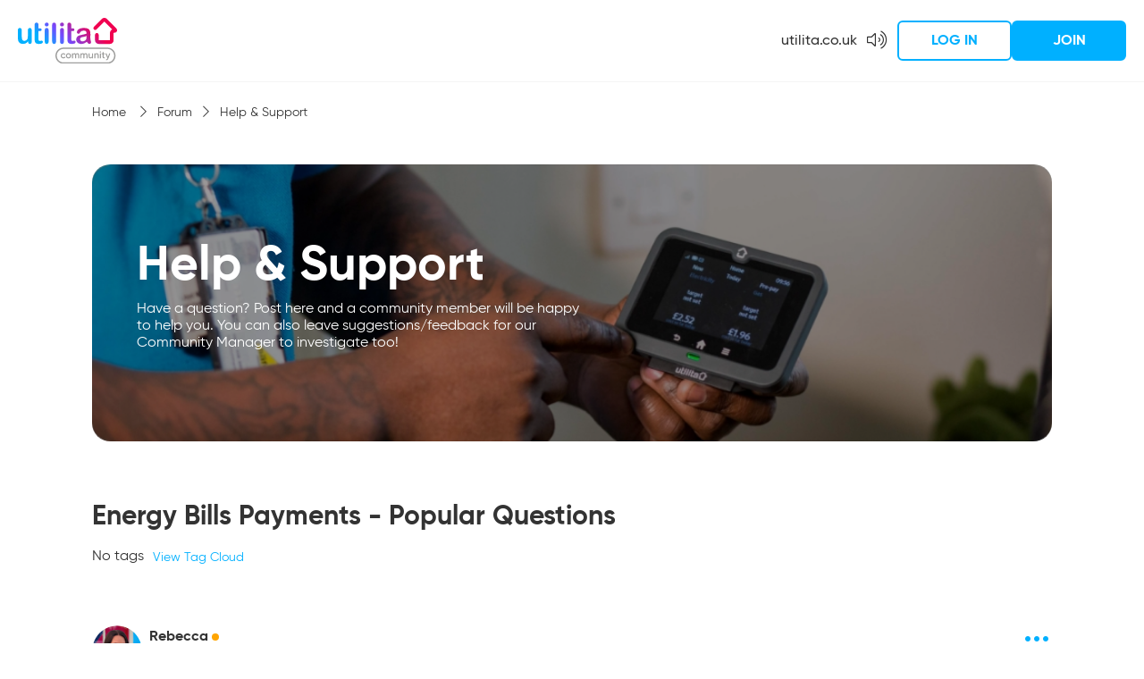

--- FILE ---
content_type: text/html; charset=UTF-8
request_url: https://community.utilita.co.uk/threads/846-Energy-Bills-Payments-Popular-Questions
body_size: 32891
content:
<!DOCTYPE html>
<html dir="ltr" lang="en">
<head>
	

	<base href="https://community.utilita.co.uk/" /><!--[if IE]></base><![endif]-->
<meta http-equiv="X-UA-Compatible" content="IE=9" />
<meta http-equiv="Content-Type" content="text/html; charset=UTF-8">
<meta name="viewport" content="width=device-width, user-scalable=no">

<meta http-equiv="Content-Security-Policy" 
    content="
        base-uri 'self';
        connect-src 'self' www.google-analytics.com *.googlesyndication.com *.reciteme.com region1.google-analytics.com;
        default-src 'self'; 
        media-src 'self' *.reciteme.com;
        font-src 'self' 'unsafe-inline' fonts.gstatic.com *.reciteme.com;
        frame-src 'self' www.youtube.com www.google.com  www.googletagmanager.com consentcdn.cookiebot.com www.tiktok.com player.twitch.tv www.facebook.com;
        img-src 'self' data: *; 
        object-src 'self';
        script-src 'self' 'unsafe-inline' 'unsafe-eval' *.standingongiants.com ajax.googleapis.com consent.cookiebot.com *.cookiebot.com  www.tiktok.com *.ttwstatic.com cdn.jsdelivr.net *.google.com www.gstatic.com www.googletagmanager.com www.google-analytics.com *.reciteme.com;
        style-src * 'unsafe-inline';
        worker-src  'self';
    "
>





	<link rel="Shortcut Icon" href="foundation.php?r=file/view/4" type="image/x-icon">





    
        <meta property="og:site_name" content="https://community.utilita.co.uk" />
    

    
        <meta property="og:title" content="Energy Bills Payments - Popular Questions" />
    

    
        <meta property="og:url" content="https://community.utilita.co.uk/threads/846-Energy-Bills-Payments-Popular-Questions/" />
    

    
        <meta property="og:type" content="article" />
    

    
        <meta property="og:description" content="Important update! Any vouchers for the Energy Bills Support Scheme will expire on 30 June 2023 - this is the very last day you can redeem a voucher. This will" />
    

    
        <meta property="og:image" content="https://community.utilita.co.uk/foundation.php?r=file/view/2" />
    





	<meta name="keywords" content="Utilita Community Thread Energy Bills Payments - Popular Questions">
	<meta name="description" content="Utilita Community Thread Important update! Any vouchers for the Energy Bills Support Scheme will expire on 30 June 2023 - this is the very last day you can redeem a voucher. This will">
	
	<title>Energy Bills Payments - Popular Questions - Utilita Community</title>






<style>
:root {
  --highlight_color: #00b0ff;
  --shade_color: #9d9d9d;
  --SOG_COLOUR_Announcement: #00b0ff;
  --SOG_COLOUR_Call_To_Action: #00b0ff;
  --SOG_COLOUR_Notification: #ff0e72;
  --SOG_COLOUR_Secondary_Colour: #002855;
  --SOG_COLOUR_FG_Highlight_color: #fff;
  --SOG_COLOUR_FG_Shade_Color: #fff;
  --SOG_COLOUR_FG_Announcement: #fff;
  --SOG_COLOUR_FG_Call_To_Action: #fff;
  --SOG_COLOUR_FG_Notification: #fff;
  --SOG_COLOUR_FG_Secondary_Colour: #fff;

  --doc_background: #ffffff none   ;
  --doc_width: auto;
  --doc_minWidth: 350px;
  --doc_maxWidth: auto;
  --doc_margin: 0px 35px 0px 35px;
  --font_family: ;
  --font_fontSize: ;
  --font_units: ;
  --body_color: #999999;
  --line_height: 1.230;
}
</style>

<script type="text/javascript" nonce="SoG1995237940">
	<!--
	if (typeof YAHOO === 'undefined') // Load ALL YUI Local
	{
		document.write('<script type="text/javascript" src="clientscript/yui/yuiloader-dom-event/yuiloader-dom-event.js?v=1748883408"><\/script>');
		document.write('<script type="text/javascript" src="clientscript/yui/connection/connection-min.js?v=1748883408"><\/script>');
		var yuipath = 'clientscript/yui';
		var yuicombopath = '';
		var remoteyui = false;
	}
	else // Load Rest of YUI remotely (where possible)
	{
		var yuipath = 'clientscript/yui';
		var yuicombopath = '';
		var remoteyui = true;
		if (!yuicombopath)
		{
			document.write('<script type="text/javascript" src="clientscript/yui/connection/connection-min.js?v=1748883408"><\/script>');
		}
	}
	var SESSIONURL = "s=d68c699983809457d8d36bc5ea2451a6&";
	var SECURITYTOKEN = "guest";
	var IMGDIR_MISC = "images/misc";
	var IMGDIR_BUTTON = "images/buttons";
	var vb_disable_ajax = parseInt("1", 10);
	var SIMPLEVERSION = "1748883408";
	var BBURL = "https://community.utilita.co.uk";
	var LOGGEDIN = 0 > 0 ? true : false;
	var THIS_SCRIPT = "showthread";
	var RELPATH = "threads/846-Energy-Bills-Payments-Popular-Questions";
	var PATHS = {
		forum : "",
		cms   : "",
		blog  : ""
	};
	var AJAXBASEURL = "https://community.utilita.co.uk/";
	var HELPFORUM_ID = 5;
	var NEW_TOPIC_PHRASE = "Ask a Question";
	var SOG_COLOUR_Call_To_Action = "#00b0ff";
	var MENTIONS_CKEDITOR = 1;
	var CAN_ATTACH_PM = 0;
	// -->
</script>

<script type="text/javascript"  nonce="SoG1995237940" src="https://community.utilita.co.uk/clientscript/vbulletin-core.js?v=1748883408"></script>




<link rel="stylesheet" type="text/css" href="css.php?styleid=5&amp;langid=1&amp;d=1754466161&amp;td=ltr&amp;sheet=search.css" />

<!--[if IE]>
<style type="text/css">
div.newSidebarItems.masked ul li {
	display: list-item !important;
}
</style>
<![endif]-->

<script type="text/javascript" src="clientscript/sog/js/jquery.min.js"></script>
<script type="text/javascript" src="clientscript/sog/js/enquire.min.js"></script>
<script type="text/javascript" src="clientscript/sog/js/insQ.min.js"></script>
<script type="text/javascript" src="clientscript/sog/js/freezeframe.min.js"></script>
<script type="text/javascript" src="clientscript/sog/js/throttle-debounce.min.js"></script>
<script type="text/javascript" src="https://community.utilita.co.uk/clientscript/vbulletin_sog.js?v=1748883408"></script>

<!-- SELECT JS -->
<script type="text/javascript" src="clientscript/sog/lib/select2.min.js"></script>

<!-- SOG FOUNDATION JS -->
<script type="text/javascript" src="https://community.utilita.co.uk/clientscript/sog/js/foundation/functions.js?v=1748883408"></script>
<script type="text/javascript" src="https://community.utilita.co.uk/clientscript/sog/js/foundation/class.actions.js?v=1748883408"></script>
<script type="text/javascript" src="https://community.utilita.co.uk/clientscript/sog/js/foundation/class.inlinemod.js?v=1748883408"></script>

<script type="text/javascript" src="https://community.utilita.co.uk/clientscript/sog/js/foundation/class.modal.js?v=1748883408"></script>
<script type="text/javascript" src="https://community.utilita.co.uk/clientscript/sog/js/foundation/class.notifications.js?v=1748883408"></script>
<script type="text/javascript" src="https://community.utilita.co.uk/clientscript/sog/js/foundation/class.sidebars.js?v=1748883408"></script>
<script type="text/javascript" src="https://community.utilita.co.uk/clientscript/sog/js/foundation/init.js?v=1748883408"></script>

<script nonce='SoG1995237940'>

var sog_livesearch_enabled = 0;
</script>
<script src="clientscript/sog/js/jquery.cookie.js"></script>
<script src="clientscript/sog/js/exit_survey.functions.js?v=1"></script>
<script src="clientscript/sog/js/exit_survey.init.js?v=1"></script>
<script nonce='SoG1995237940'>var LOCALE = '';</script><script type="text/javascript" src="https://community.utilita.co.uk/clientscript/sog/js/ajax-postsentiment.js"></script>

<!-- MODERNIZR -->
<script type="text/javascript" src="/clientscript/sog/js/modernizr.custom.js"></script>

<!-- Open Sans -->
<link href='https://fonts.googleapis.com/css?family=Open+Sans:400,300,300italic,400italic,600,600italic,700,800,700italic,800italic' rel='stylesheet' type='text/css'>

<!-- FONTAWESOME -->
<link href="/clientscript/sog/css/fontawesome.css" rel="stylesheet">

<!-- toastr -->
<script src="https://community.utilita.co.uk/sog/lib/vendor/toastr/js/toastr.js" language="javascript"></script>
<script src="https://community.utilita.co.uk/clientscript/sog/js/sog-toastr.js" language="javascript"></script>

<!-- SLIDEJS -->
<script type="text/javascript" src="clientscript/slick.min.js?v=1664366365"></script>

<script src="https://community.utilita.co.uk/sog/lib/vendor/jquery.spincrement/jquery.spincrement.js" language="javascript"></script>

<script type="text/javascript" src="https://community.utilita.co.uk/clientscript/sog/js/verifiedanswers.js"></script>





<link rel="stylesheet" href="clientscript/app.9f8feeb265643738b4d0.css?v=1748883408">
<link rel="stylesheet" href="clientscript/app.client.css?v=1748883408">

<!-- ZURB FOUNDATION 5 -->
<script type="text/javascript" src="https://community.utilita.co.uk/clientscript/sog/lib/foundation/js/foundation.min.js"></script>

<script type="text/javascript" src="clientscript/app.9f8feeb265643738b4d0.js?v=1748883408"></script>
<script type="text/javascript" src="clientscript/app.client.js?v=1748883408"></script>


<meta name="google-site-verification" content="1EC5KykbsL9PM-5wp_yt7ntN9EEo2KZQrHdNZjeY0xQ" /> 




<script>
    document.addEventListener( 'DOMContentLoaded', function () {
        $('.slick-carousel').slick({
            infinite: true,
            slidesToShow: 3,
            slidesToScroll: 3,
            autoplay: false,
            autoplaySpeed: 5000,
            dots: false,
            prevArrow: '<button type="button" class="slick-prev"><i class="far fa-chevron-left"></i></button>',
            nextArrow: '<button type="button" class="slick-next"><i class="far fa-chevron-right"></i></button>',
            
            responsive: [
                {
					breakpoint: 639,
					settings: {
						slidesToShow: 1,
						slidesToScroll: 1,
						dots: true,
						arrows: false
					}
                }
            ]
        });
    } );
</script>

<!-- TAGGING -->

<style type="text/css">
.general_color a:link {color: rgb(51, 51, 51); text-decoration: none}
.general_color a:visited {color: rgb(51, 51, 51); text-decoration: none}
.general_color a:active {color: rgb(51, 51, 51); text-decoration: none}

.with_thumbs a:link {color: #4e4e4e; text-decoration: none}
.with_thumbs a:visited {color: #4e4e4e; text-decoration: none}
.with_thumbs a:active {color: #4e4e4e; text-decoration: none}

.postbit
{
	padding-top: 5px;
	padding-right: 0px;
	padding-bottom: 5px;
	padding-left: 0px;
	display: block;
}
.post .postbit_controls
{
	padding-top: 0px;
	padding-right: 0px;
	padding-bottom: 0px;
	padding-left: 20px;
}
.post
{
	height: 30px;
	line-height: 30px;
	padding-top: 5px;
	padding-right: 10px;
	padding-bottom: 5px;
	padding-left: 10px;
	font-size: 22px;
	margin-bottom: 10px;
	float: right;
	min-width: 46px;
	max-width: 200px;
	border-top-left-radius: 10px;
	border-top-right-radius: 0px;
	border-bottom-right-radius: 0px;
	border-bottom-left-radius: 10px;
	background-repeat: no-repeat;
	background-position-x: left;
	background-position-y: center;
	background-color: #e9e9e9;
}
.post .post_thumbs
{
	letter-spacing: -0.04em;
	display: inline;
}
.post .post_thumbs img
{
	top: 3px;
	padding-top: 0px;
	padding-right: 0px;
	padding-bottom: 0px;
	padding-left: 1px;
	border-top-color: transparent;
	border-right-color: transparent;
	border-bottom-color: transparent;
	border-left-color: transparent;
	border-top-width: 1px;
	border-right-width: 1px;
	border-bottom-width: 1px;
	border-left-width: 1px;
	border-top-style: solid;
	border-right-style: solid;
	border-bottom-style: solid;
	border-left-style: solid;
	position: relative;
}
.post .post_thumbs img.thumbsup
{
	right: 7px;
	left: 1px;
}
.post .post_thumbs img.thumbsdown
{
	right: 7px;
	left: 1px;
}


/* css/tooltip.css -- fancy tooltips */

span.tool {
	position: relative; /* this is key */
	cursor: help;
}

span.tool span.tip {
	display: none; /* so is this */
}

/* tooltip will display on :hover event */

.post_thumbs:hover span.tool span.tip {
	display: block;
	z-index: 10;
	position: absolute;
	left: -70px;
	top: 1.6em;
	width: 150px;
	padding: 0px;
	font: normal;
	text-align: right;
	color: #4A4A6E;
}

.sog-orange-btn-icon:hover span.tool span.tip, .sog-grey-btn-icon:hover span.tool span.tip {
	display: block;
	z-index: 10;
	position: absolute;
	right: -12px;
	top: 2em;
	width: 150px;
	padding: 0px;
	font: normal;
	text-align: right;
	color: #4A4A6E;
}

/* css/tooltip.css */

.inlineimg
{
	vertical-align: inherit;
}
p.thumbers
{
	line-height: 20px;
	font-weight:bold;
	margin-top: 0px;
	margin-right: 0px;
	margin-bottom: 0px;
	margin-left: 0px;
    padding-left: 5px;
    padding-right: 5px;
    text-align: left;
}
h6.thumbsup
{
	font-weight: normal;
	margin-top: 0px;
	margin-right: 0px;
	margin-bottom: 0px;
	margin-left: 0px;
	overflow: hidden;
	letter-spacing: -0.05em;
	font-size: 14px;
	font-weight: bold;
}

.menu_popup
{
	font-size: 12px;
	border-top-color: #bbb;
	border-right-color: #bbb;
	border-bottom-color: #bbb;
	border-left-color: #bbb;
	border-top-width: 1px;
	border-right-width: 1px;
	border-bottom-width: 1px;
	border-left-width: 1px;
	border-top-style: solid;
	border-right-style: solid;
	border-bottom-style: solid;
	border-left-style: solid;
	opacity: 0.9;
	background-image: none;
	background-attachment: scroll;
	background-repeat: repeat;
	background-position-x: 0%;
	background-position-y: 0%;
	background-size: auto;
	background-origin: padding-box;
	background-clip: border-box;
	background-color: white;
}
.menu_popup h6, .menu_popup p
{
	padding-top: 0px;
	padding-right: 5px;
	padding-bottom: 6px;
	padding-left: 5px;
}

.h6 img
{
	top: 3px;
	padding-top: 0px;
	padding-right: 0px;
	padding-bottom: 20px;
	padding-left: 1px;
	border-top-color: transparent;
	border-right-color: transparent;
	border-bottom-color: transparent;
	border-left-color: transparent;
	border-top-width: 1px;
	border-right-width: 1px;
	border-bottom-width: 1px;
	border-left-width: 1px;
	border-top-style: solid;
	border-right-style: solid;
	border-bottom-style: solid;
	border-left-style: solid;
	position: relative;
}
</style>
<script type="text/javascript" src="clientscript/sc_thumbs.js"></script>

      <script type="text/javascript" src="clientscript/helpfulanswers.js"></script>
    		
	
<script type="text/javascript" src="clientscript/vbulletin-editor.js?v=1748883408"></script>

	




<style type="text/css">








@media screen and (min-width: 40em) and (max-width: 63.9375em) {
	#advsidebar-top ul > div:nth-child(n+2) {
		display: none;
	}

	#advsidebar-right ul > div:nth-child(n+1) {
		display: none;
	}

	#advsidebar-bottom ul > div:nth-child(n+3) {
		display: none;
	}

	

	
		#advsidebar-right {
			display: none;
		}
	

	
}






@media screen and (max-width: 39.9375em) {
	#advsidebar-top ul > div:nth-child(n+1) {
		display: none;
	}

	#advsidebar-right ul > div:nth-child(n+2) {
		display: none;
	}

	#advsidebar-bottom ul > div:nth-child(n+1) {
		display: none;
	}

	
		#advsidebar-top {
			display: none;
		}
	

	

	
		#advsidebar-bottom {
			display: none;
		}
	
}
</style>

<!-- Google Tag Manager -->
<script>
(function(w,d,s,l,i){w[l]=w[l]||[];w[l].push({'gtm.start':
new Date().getTime(), event:'gtm.js'});
var f=d.getElementsByTagName(s)[0],
    j=d.createElement(s), dl=l!='dataLayer'?'&l='+l:'';
j.async=true;
j.src='https://www.googletagmanager.com/gtm.js?id='+i+dl;
f.parentNode.insertBefore(j,f);
})(window,document,'script','dataLayer','GTM-PRC2N7');
</script>
<!-- End Google Tag Manager -->

</head>
<body>

<!-- Google Tag Manager (noscript) -->
<noscript>
  <iframe src="https://www.googletagmanager.com/ns.html?id=GTM-PRC2N7"
          height="0" width="0" style="display:none;visibility:hidden"></iframe>
</noscript>
<!-- End Google Tag Manager (noscript) -->

	<a name="community_top"></a>
	<div id="main">
		<!-- header start -->
<div id="skip-to-content" class="skip-link"></div>
<div class="utilita-header">
    <div class="logo">
        <a href="forum.php?s=d68c699983809457d8d36bc5ea2451a6">
            <img class="logo" src="/images/utilita-logo.svg" width="122" height="56" />
        </a>
    </div>
    <div class="user-panel hide-for-small">
        <div class="company-link">
            <a href="https://utilita.co.uk" target="_blank">utilita.co.uk</a>
        </div>
        
            <div class="nav-icons">
                <a class="nav-icon" href="#">
                    <div class="reciteme">
                        <i title="Accessibility" class="fal fa-volume-up"></i>
                    </div>
                </a>
            </div>
            <div class="iblock">
                <button type="button" class="button secondary" data-open="loginModal">Log in</button>
                <button type="button" class="button primary" data-open="registerModal">Join</button>
            </div>
        
    </div>

    <div class="mobile-menu show-for-small">
        <div class="popupmenu nohovermenu">
            <i class="far fa-bars"></i>
            <ul class="popupbody right sidebar_options">
                <li>
                    <a href="/forum.php#forums">
                        <i class="fal fa-plus fa-fw"></i>
                        All forums
                    </a>
                </li>
                <hr class="m-0">
                <li>
                    <a href="/newthread.php?do=newthread&f=5">
                        <i class="fal fa-plus fa-fw"></i>
                        Post new threads
                    </a>
                </li>
                <hr class="m-0">

                
                    <li>
                        Log in
                    </li>
                    <li class="text-center">
                        <a href="login_form.php">
                            <button type="button" class="secondary">Log in</button>
                        </a>
                    </li>
                    <li class="text-center">
                        <a href="register.php">
                            <button type="button" class="primary">Join</button>
                        </a>
                    </li>
                
            </ul>
        </div>
    </div>
    
</div>

<script>
    $(document).ready(function () {
        $(".reciteme").click(function(i,e){
            console.log("Loading reciteme");
            loadService();
            return false;
        });
    });

    
</script>



<!-- header end -->
		<div id="navigation" class="hidden">
    <div class="row">
        <div class="large-12 columns">
            <div>
                <nav class="top-bar" data-topbar>
                    <ul class="title-area">
                        <li class="name"></li>
                        <li class="toggle-topbar menu-icon"><a href="#"><span>Menu</span></a></li>
                    </ul>

                    <section class="top-bar-section">
                        

                        <ul class="left">
                            
                            
    
        
            <li class="has-dropdown has-submenu" id="tab_11">
                <a  href="activity.php?s=d68c699983809457d8d36bc5ea2451a6#">What's New?</a>
                
                    <ul class="dropdown">
                        <li class="back show-for-small"><a href="#">Back</a></li>
                        
                            
                        
                            
                                <li id="vbnew_activitydash" >
                                    <a  href="activity.php?s=d68c699983809457d8d36bc5ea2451a6#">Activity Dashboard</a>
                                    
                                </li>
                            
                        
                            
                                <li id="vbnew_newposts" >
                                    <a  href="search.php?s=d68c699983809457d8d36bc5ea2451a6&amp;do=getnew&amp;contenttype=vBForum_Post#">New Posts</a>
                                    
                                </li>
                            
                        
                            
                        
                            
                        
                            
                        
                    </ul>
                
            </li>
        
    

    

    
        
            <li class="has-dropdown has-submenu active" id="tab_12">
                <a  href="forum.php?s=d68c699983809457d8d36bc5ea2451a6#">Forum</a>
                
                    <ul class="dropdown">
                        <li class="back show-for-small"><a href="#">Back</a></li>
                        
                            
                        
                            
                        
                            
                        
                            
                        
                            
                        
                            
                        
                    </ul>
                
            </li>
        
    

    
        
            <li class="" id="tab_99">
                <a  href="content.php?113#">Knowledge Base</a>
                
            </li>
        
    

    

                            
                            
                        </ul>
                    </section>
                </nav>
            </div>
        </div>
    </div>
</div>


    <div id="breadcrumb-container" class="breadcrumb_container">
        <div class="row">
            <div class="columns">
                <ul class="breadcrumbs" aria-label="Breadcrumbs">
                    <li class="navbit">
                        <a href="index.php?s=d68c699983809457d8d36bc5ea2451a6" accesskey="1">
                            Home
                        </a>
                    </li>
                    
	<li class="navbit"><a href="forum.php?s=d68c699983809457d8d36bc5ea2451a6">Forum</a></li>

	<li class="navbit"><a href="forums/5-Help-amp-Support?s=d68c699983809457d8d36bc5ea2451a6">Help &amp; Support</a></li>

                </ul>
            </div>
        </div>
    </div>


<div id="ad-locations-container" class="row">
    <div class="large-12 columns">
        
        
    </div>
</div>





<script type="text/javascript" src="clientscript/sog/js/select2.js?v=1748883408"></script>

        

		













<div class="forum-topicheader">
	<div class="row">
		<div class="columns">
			<div id="forum_banner" class="forum-banner" style="background-image: url('images/banners/help-and-support-forum.jpg');">
				<div class="forum-banner-text">
					<div class="forum-banner-title">Help &amp; Support</div>
					<div class="forum-banner-description">Have a  question? Post here and a community member will be happy to help you. You can also leave suggestions/feedback for our Community Manager to investigate too!</div>
					 
				</div>
			</div>
		</div>
	</div>
</div>



<div class="row">
	<div class="small-12 columns">
		<div id="above-post-list" class="row">
			<div class="medium-12 columns hide-for-small">
				<h1>
					<span class="threadtitle"><a href="threads/846-Energy-Bills-Payments-Popular-Questions?s=d68c699983809457d8d36bc5ea2451a6" title="Reload this Page">Energy Bills Payments - Popular Questions</a></span>
				</h1>
			</div>
			<div class="small-12 columns show-for-small">
				<h1>
					<span class="threadtitle"><a href="threads/846-Energy-Bills-Payments-Popular-Questions?s=d68c699983809457d8d36bc5ea2451a6" title="Reload this Page">Energy Bills Payments - Popular Questions</a></span>
				</h1>
			</div>
		</div>
	</div>
</div>



<div class="row">
	<div class="large-12 columns">
		<div class="row">
			<div class="medium-12 columns">
				

				
			</div>
		</div>
	</div>
</div>
<div class="row">
	<div class="columns">
		<div class="thread-tags">
			<div id="thread_tags_list">
				<ul id='tag_list_cell' class="thread-tags-list">
					
    <li>No tags</li>

<img src="images/misc/11x11progress.gif" id="tag_form_progress" class="inlineimg hidden" alt="" />
				</ul>
			</div>
			
			<a href="tags.php?s=d68c699983809457d8d36bc5ea2451a6">View Tag Cloud</a>
		</div>
	</div>
</div>
<div class="row">
	<div id="main-column" class="columns">
		

		

		<div id="postlist" class="postlist restrain">
			

			<ul id="posts" class="posts">
				
<div>
    
    

    
        
            <li class="postbitlegacy" style="height: 1px !important;">
                <a id="postcount2249" name="post2249" class="postAnchor"></a>
            </li>
        

        <li class="post-flex first-post   old" id="post_2249">
            
            <div class="post-header">
                <div class="post-avatar">
                    
                        <a href="members/8-Rebecca?s=d68c699983809457d8d36bc5ea2451a6" title="Rebecca is offline" aria-label="Rebecca avatar">
                            <img class="avatar" src="image.php?s=d68c699983809457d8d36bc5ea2451a6&amp;u=8&amp;dateline=1713870394" alt="Rebecca's Avatar" title="Rebecca's Avatar" />
                        </a>
                    
                    
                </div>
                <div class="post-info">
                    <div class="post-user">
                        
                            <div class="popupmenu memberaction">
    <a class="username offline popupctrl" href="members/8-Rebecca?s=d68c699983809457d8d36bc5ea2451a6" title="Rebecca is offline">Rebecca</a>
    <ul class="popupbody memberaction_body dropdown-pane">
        <li>
            <a href="members/8-Rebecca?s=d68c699983809457d8d36bc5ea2451a6" class="siteicon_profile">
                View Profile
            </a>
        </li>
        <li>
            <a href="search.php?s=d68c699983809457d8d36bc5ea2451a6&amp;do=finduser&amp;userid=8&amp;contenttype=vBForum_Post&amp;showposts=1" class="siteicon_forum" rel="nofollow">
                View Forum Posts
            </a>
        </li>
        
        
        
        
        <li>
            <a href="https://community.utilita.co.uk/list/author/8-Rebecca?s=d68c699983809457d8d36bc5ea2451a6" class="siteicon_article" rel="nofollow">
                View Articles
            </a>
        </li>
        
        
        
        
    </ul>
</div>
                            
    <span class="user-offline"></span>

                        
                    </div>
                    <div class="post-options">
                              
      <div id="helpfulanswers_box_2249" style="text-align:right;">
        <br /><hr size="1" style="color:$stylevar[tborder_bgcolor]" />
        

          

          

        

        

      </div>
      

    
                        <span class="post-link-tooltip sog-tooltip" style="display: none">copied</span>
                        <button type="button" class="dropdown-menu-link" data-toggle="drop2249" aria-controls="drop2249" aria-label="Post options" aria-expanded="false">
                            <i class="far fa-ellipsis-h"></i>
                        </button>
                        <ul id="drop2249" class="dropdown-pane dropdown-post-options" data-dropdown data-position="bottom" data-alignment="right" data-close-on-click="true" aria-hidden="true" tabindex="-1">
                            
                            
                                <li>
                                    <a class="copy-post-link" onclick="copyPostLink(); return false;" data-url="https://community.utilita.co.uk/threads/846-Energy-Bills-Payments-Popular-Questions?s=d68c699983809457d8d36bc5ea2451a6&amp;p=2249&amp;viewfull=1#post2249">
                                        <i class="fa fa-link" aria-hidden="true"></i>
                                        <span>Copy post link</span>
                                    </a>
                                </li>
                            
                            
                            
                                <li>
                                    
                                        <a href="#" data-open="loginModal">Follow&hellip;</a>
                                    
                                </li>
                                
                            
                        </ul>
                        
                    </div>

                    <div class="post-user-title">
                        Head of Community
                    </div>
                    <div class="post-rank">
                        
                    </div>
                    <div class="post-user-date">
                        
                            26-10-22
                            
                        
                    </div>
                    <div class="post-user-extra">
                        
                    </div>
                    
                        <div class="thread-views">
                            <i class="far fa-eye"></i><span>143738 Views</span>
                        </div>
                    
                </div>
            </div>
            <div class="post-content">
                
                    
                    
                

                

                <div class="post-body content">
                    
                    <div id="post_message_2249">
                        <font color="#3498db"><b>Important update! Any vouchers for the Energy Bills Support Scheme will expire on 30 June 2023 - this is the very last day you can redeem a voucher. This will apply to all vouchers and re-issued vouchers. All vouchers will have an expiry date printed on them, but the absolute cut off to redeem will be 30 June.</b></font><br />
<br />
Hi to all our members!<br />
<br />
We have been getting lots of questions about the Energy Bill Support Payments here on the Community and on our Social Media Pages, so we wanted to clear up a few things for you that you've been asking about the most.<br />
<br />
<font color="#3498db"><b>Why is the payment put on the electricity meter?</b></font><br />
<br />
The EBSS payment provides domestic electricity customers in Great Britain with <b>£400 of support</b>, delivered by electricity suppliers over six months from October 2022. Households will see a payment of £66 applied to their energy in October and November, rising to £67 each month from December through to March 2023. All domestic electricity customers will be automatically eligible. *Ref: <a href="https://www.gov.uk/guidance/getting-the-energy-bills-support-scheme-discount" target="_blank" rel="nofollow">Getting the Energy Bills Support Scheme discount - GOV.UK (</a><a href="http://www.gov.uk" target="_blank" rel="nofollow">www.gov.uk</a>)<br />
<br />
<font color="#3498db"><b>How will I get paid?<br />
<br />
</b></font><b>Smart Pre-pay Customer <br />
<br />
</b>The payment of £400 is split into six monthly payments to your electricity smart meter of <b>£66</b> in October and November, rising to <b>£67</b> in December through to March 2023, and is applied to your electricity smart meter automatically each month <b>(if you have a smart meter installed)</b>.<br />
<br />
<b>Legacy Pre-pay<br />
<br />
</b>If you have an older style legacy meter you will receive a top-up voucher for that amount via email (providing we have a valid email for you on your account) - <font color="#3498db"><b>Please check your junk box and note that this email will be from 'Pay Point' so it will be worth searching your inboxes for this sender,</b></font> or if you do not have an email listed on your energy account, it will be sent to you via the post. <b><a href="https://utilita.co.uk/contact/manage-your-install" target="_blank" rel="nofollow"><u>*Why not get a smart meter installed by clicking here<br />
</u></a></b><br />
<b>Credit - fixed direct debit<br />
<br />
</b>Once we have received your direct debit successfully, we will refund the EBSS payment amount directly back to your bank account. <br />
<br />
If you are fixed direct debit customer, we will take your direct debit payment as usual.  If your direct debit is lower than the EBSS payment amount, we will refund the direct debit and the rest of the EBSS payment will remain as credit on your account.<br />
<br />
<b>Variable direct debit<br />
<br />
</b>If you pay by variable direct debit, we will apply the credit directly to your bill, and this will reduce the variable direct debit amount by the appropriate monthly EBSS payment amount.<br />
<br />
<b>Pay on Receipt<br />
</b><br />
If you pay your bills upon receipt, we will apply the credit directly to your bill, and this will reduce the amount you need pay.<br />
<br />
 <font color="#3498db"><b>Important: Please ensure that if you have moved recently that you have updated your new address with us. Additionally, if you have moved into a new property that we supply and you have not contacted us to inform us you are the new tenant, this will be crucial in order to receive this payment.<br />
</b></font><br />
If for whatever reason we are unable to download the payment directly to your smart meter, we will email or post depending on what details we have.<br />
<br />
You can change your details <a href="https://utilita.co.uk/help/moving-home" target="_blank" rel="nofollow"><u><b>here on our website.</b></u></a><br />
<br />
You will also be able to find our FAQ's and all the further information by <a href="https://utilita.co.uk/help/energy-bills-support-scheme" target="_blank" rel="nofollow"><u><b>clicking here</b></u></a>.<br />
<br />

<blockquote class="quote_collapsed">
    
    <div class="quote-message">
        <b><br />
If this helped give this article a thumbs up! </b>👍
    </div>
</blockquote>

                    </div>

                    

                    
<iframe srcdoc="<html dir='ltr' class='polloptions-iframe'><body></body></html>" onload="this.style.height = 0; this.style.height = (this.contentWindow.document.body.scrollHeight+50) + 'px'; this.contentWindow.document.body.style.overflow = 'hidden';" style="width: 100%; border: none; overflow: hidden;"></iframe>


                    
                    
                    
                </div>
                
                    <div class="post-after-content">
                        
                            <blockquote class="postcontent lastedited">
                                
                                    Last edited by Rebecca; 31-05-23 at <span class="time">15:49</span>.
                                
                                
                            </blockquote>
                        

                        

                        
                            
                        

                        
                            <blockquote class="signature restore"><div class="signaturecontainer"><font size="4">I'm your Community Manager! 😀 Please note: I'm currently on leave until April 2026. Need to message the community team? Feel free to reach out to @WilliamB, @PeteC or @Dean" </font>😀<font size="4"><br />
<br />
To post a new thread about anything you like <a href="https://community.utilita.co.uk/newthread.php?do=newthread&amp;f=5" target="_blank"><u><b>click here </b></u></a><br />
<br />
Feel free to message me any time by <a href="https://community.utilita.co.uk/private.php?do=newpm&amp;u=8" target="_blank"><u><b>clicking here</b></u></a> </font>🤗</div></blockquote>
                        

                        
                    </div>
                

                <div class="post-footer">
                    <div class="reply-buttons">
                        
                        
                        
                            
                            
                            
                            <div class="post-thumbsup sc_thumbs_box_2249">
                                
            
				
<div class="sog_tooltip">
    
        <a data-reveal-id="loginModal">
            <button type="button" class="link thumbsUp ">
                <i class="far fa-thumbs-up"></i>
            </button>
        </a>
    
    <span class="post-thumbsup-count">
        <!-- amount: 2 -->
        <!-- users_plus_num: 2 -->
        
            2
        
    </span>
    
</div>

                            </div>
                            
                                <div class="post-reply-thread">
                                    
                                        <a href="#" data-open="loginModal">
                                    
                                        <button type="button" class="primary reply_with_mention" data-author="Rebecca">
                                            Reply to Thread
                                        </button>
                                    </a>
                                </div>
                            
                        
                    </div>
                </div>
            </div>

            
        </li>

        
            
                
                    <li>
                        <h2 class="reply-count-title">
                            
                                37 Replies
                            
                        </h2>
                    </li>
                
            
        
        
    
</div>


<div>
    
    

    
        
            <li class="postbitlegacy" style="height: 1px !important;">
                <a id="postcount2700" name="post2700" class="postAnchor"></a>
            </li>
        

        <li class="post-flex    old" id="post_2700">
            
            <div class="post-header">
                <div class="post-avatar">
                    
                        <a href="members/8-Rebecca?s=d68c699983809457d8d36bc5ea2451a6" title="Rebecca is offline" aria-label="Rebecca avatar">
                            <img class="avatar" src="image.php?s=d68c699983809457d8d36bc5ea2451a6&amp;u=8&amp;dateline=1713870394" alt="Rebecca's Avatar" title="Rebecca's Avatar" />
                        </a>
                    
                    
                </div>
                <div class="post-info">
                    <div class="post-user">
                        
                            <div class="popupmenu memberaction">
    <a class="username offline popupctrl" href="members/8-Rebecca?s=d68c699983809457d8d36bc5ea2451a6" title="Rebecca is offline">Rebecca</a>
    <ul class="popupbody memberaction_body dropdown-pane">
        <li>
            <a href="members/8-Rebecca?s=d68c699983809457d8d36bc5ea2451a6" class="siteicon_profile">
                View Profile
            </a>
        </li>
        <li>
            <a href="search.php?s=d68c699983809457d8d36bc5ea2451a6&amp;do=finduser&amp;userid=8&amp;contenttype=vBForum_Post&amp;showposts=1" class="siteicon_forum" rel="nofollow">
                View Forum Posts
            </a>
        </li>
        
        
        
        
        <li>
            <a href="https://community.utilita.co.uk/list/author/8-Rebecca?s=d68c699983809457d8d36bc5ea2451a6" class="siteicon_article" rel="nofollow">
                View Articles
            </a>
        </li>
        
        
        
        
    </ul>
</div>
                            
    <span class="user-offline"></span>

                        
                    </div>
                    <div class="post-options">
                              
      <div id="helpfulanswers_box_2700" style="text-align:right;">
        <br /><hr size="1" style="color:$stylevar[tborder_bgcolor]" />
        

          

          

        

        

      </div>
      

    
                        <span class="post-link-tooltip sog-tooltip" style="display: none">copied</span>
                        <button type="button" class="dropdown-menu-link" data-toggle="drop2700" aria-controls="drop2700" aria-label="Post options" aria-expanded="false">
                            <i class="far fa-ellipsis-h"></i>
                        </button>
                        <ul id="drop2700" class="dropdown-pane dropdown-post-options" data-dropdown data-position="bottom" data-alignment="right" data-close-on-click="true" aria-hidden="true" tabindex="-1">
                            
                            
                                <li>
                                    <a class="copy-post-link" onclick="copyPostLink(); return false;" data-url="https://community.utilita.co.uk/threads/846-Energy-Bills-Payments-Popular-Questions?s=d68c699983809457d8d36bc5ea2451a6&amp;p=2700&amp;viewfull=1#post2700">
                                        <i class="fa fa-link" aria-hidden="true"></i>
                                        <span>Copy post link</span>
                                    </a>
                                </li>
                            
                            
                            
                        </ul>
                        
                    </div>

                    <div class="post-user-title">
                        Head of Community
                    </div>
                    <div class="post-rank">
                        
                    </div>
                    <div class="post-user-date">
                        
                            28-11-22
                            
                        
                    </div>
                    <div class="post-user-extra">
                        
                    </div>
                    
                </div>
            </div>
            <div class="post-content">
                

                

                <div class="post-body content">
                    
                    <div id="post_message_2700">
                        <b><font color="#3498db">Important update! Any vouchers for the Energy Bills Support Scheme will expire on 30 June 2023 - this is the very last day you can redeem a voucher. This will apply to all vouchers and re-issued vouchers. All vouchers will have an expiry date printed on them, but the absolute cut off to redeem will be 30 June</font></b><br />
<br />
Hi all, we have been getting a lot of customers and members confused about where their Energy Support Payment vouchers are if they are on legacy meters, please note this updated information has been added to this article, please read and be aware, as it will help:<br />
<br />
<b>Legacy Pre-pay<br />
<br />
<div style="text-align: left;"><font color="#222222"><span style="font-family: Gilroy">If you have an older style legacy meter you will receive a top-up voucher for that amount via email (providing we have a valid email for you on your account) - </span></font></div><font color="#3498db"><div style="text-align: left;"><span style="font-family: Gilroy"><b>Please check your junk box and note that this email will be from 'Pay Point' so it will be worth searching your inboxes for this sender,</b></span></div></font><b><div style="text-align: left;"><font color="#222222"><span style="font-family: Gilroy"> or if you do not have an email listed on your energy account, it will be sent to you via the post</span></font></div></b></b>
                    </div>

                    

                    

                    
                    
                    
                </div>
                
                    <div class="post-after-content">
                        
                            <blockquote class="postcontent lastedited">
                                
                                    Last edited by Rebecca; 31-05-23 at <span class="time">15:47</span>.
                                
                                
                            </blockquote>
                        

                        

                        

                        

                        
                    </div>
                

                <div class="post-footer">
                    <div class="reply-buttons">
                        
                        
                        
                            
                            
                            
                                
                            
                            <div class="post-thumbsup sc_thumbs_box_2700">
                                
            
				
<div class="sog_tooltip">
    
        <a data-reveal-id="loginModal">
            <button type="button" class="link thumbsUp ">
                <i class="far fa-thumbs-up"></i>
            </button>
        </a>
    
    <span class="post-thumbsup-count">
        <!-- amount: 0 -->
        <!-- users_plus_num: 0 -->
        
            0
        
    </span>
    
</div>

                            </div>
                            
                        
                    </div>
                </div>
            </div>

            
        </li>

        
            
                
            
        
        
    
</div>


<div>
    
    

    
        
            <li class="postbitlegacy" style="height: 1px !important;">
                <a id="postcount2716" name="post2716" class="postAnchor"></a>
            </li>
        

        <li class="post-flex    old" id="post_2716">
            
            <div class="post-header">
                <div class="post-avatar">
                    
                        <a href="members/16157-ayoski05?s=d68c699983809457d8d36bc5ea2451a6" title="ayoski05 is offline" aria-label="ayoski05 avatar">
                            <img class="avatar" src="images/misc/unknown.gif" alt="ayoski05's Avatar" title="ayoski05's Avatar" />
                        </a>
                    
                    
                </div>
                <div class="post-info">
                    <div class="post-user">
                        
                            <div class="popupmenu memberaction">
    <a class="username offline popupctrl" href="members/16157-ayoski05?s=d68c699983809457d8d36bc5ea2451a6" title="ayoski05 is offline">ayoski05</a>
    <ul class="popupbody memberaction_body dropdown-pane">
        <li>
            <a href="members/16157-ayoski05?s=d68c699983809457d8d36bc5ea2451a6" class="siteicon_profile">
                View Profile
            </a>
        </li>
        <li>
            <a href="search.php?s=d68c699983809457d8d36bc5ea2451a6&amp;do=finduser&amp;userid=16157&amp;contenttype=vBForum_Post&amp;showposts=1" class="siteicon_forum" rel="nofollow">
                View Forum Posts
            </a>
        </li>
        
        
        
        
        <li>
            <a href="https://community.utilita.co.uk/list/author/16157-ayoski05?s=d68c699983809457d8d36bc5ea2451a6" class="siteicon_article" rel="nofollow">
                View Articles
            </a>
        </li>
        
        
        
        
    </ul>
</div>
                            
    <span class="user-offline"></span>

                        
                    </div>
                    <div class="post-options">
                              
      <div id="helpfulanswers_box_2716" style="text-align:right;">
        <br /><hr size="1" style="color:$stylevar[tborder_bgcolor]" />
        

          

          

        

        

      </div>
      

    
                        <span class="post-link-tooltip sog-tooltip" style="display: none">copied</span>
                        <button type="button" class="dropdown-menu-link" data-toggle="drop2716" aria-controls="drop2716" aria-label="Post options" aria-expanded="false">
                            <i class="far fa-ellipsis-h"></i>
                        </button>
                        <ul id="drop2716" class="dropdown-pane dropdown-post-options" data-dropdown data-position="bottom" data-alignment="right" data-close-on-click="true" aria-hidden="true" tabindex="-1">
                            
                            
                                <li>
                                    <a class="copy-post-link" onclick="copyPostLink(); return false;" data-url="https://community.utilita.co.uk/threads/846-Energy-Bills-Payments-Popular-Questions?s=d68c699983809457d8d36bc5ea2451a6&amp;p=2716&amp;viewfull=1#post2716">
                                        <i class="fa fa-link" aria-hidden="true"></i>
                                        <span>Copy post link</span>
                                    </a>
                                </li>
                            
                            
                            
                        </ul>
                        
                    </div>

                    <div class="post-user-title">
                        Level 1
                    </div>
                    <div class="post-rank">
                        
                    </div>
                    <div class="post-user-date">
                        
                            29-11-22
                            
                        
                    </div>
                    <div class="post-user-extra">
                        
                    </div>
                    
                </div>
            </div>
            <div class="post-content">
                

                

                <div class="post-body content">
                    
                    <div id="post_message_2716">
                        i have not received my EBSS discount for november.
                    </div>

                    

                    

                    
                    
                    
                </div>
                
                    <div class="post-after-content">
                        
                            <blockquote class="postcontent lastedited">
                                
                                    Last edited by ayoski05; 29-11-22 at <span class="time">15:22</span>.
                                
                                
                            </blockquote>
                        

                        

                        

                        

                        
                    </div>
                

                <div class="post-footer">
                    <div class="reply-buttons">
                        
                        
                        
                            
                            
                            
                                
                            
                            <div class="post-thumbsup sc_thumbs_box_2716">
                                
            
				
<div class="sog_tooltip">
    
        <a data-reveal-id="loginModal">
            <button type="button" class="link thumbsUp ">
                <i class="far fa-thumbs-up"></i>
            </button>
        </a>
    
    <span class="post-thumbsup-count">
        <!-- amount: 0 -->
        <!-- users_plus_num: 0 -->
        
            0
        
    </span>
    
</div>

                            </div>
                            
                        
                    </div>
                </div>
            </div>

            
        </li>

        
            
                
            
        
        
    
</div>


<div>
    
    

    
        
            <li class="postbitlegacy" style="height: 1px !important;">
                <a id="postcount2717" name="post2717" class="postAnchor"></a>
            </li>
        

        <li class="post-flex    old" id="post_2717">
            
            <div class="post-header">
                <div class="post-avatar">
                    
                        <a href="members/16157-ayoski05?s=d68c699983809457d8d36bc5ea2451a6" title="ayoski05 is offline" aria-label="ayoski05 avatar">
                            <img class="avatar" src="images/misc/unknown.gif" alt="ayoski05's Avatar" title="ayoski05's Avatar" />
                        </a>
                    
                    
                </div>
                <div class="post-info">
                    <div class="post-user">
                        
                            <div class="popupmenu memberaction">
    <a class="username offline popupctrl" href="members/16157-ayoski05?s=d68c699983809457d8d36bc5ea2451a6" title="ayoski05 is offline">ayoski05</a>
    <ul class="popupbody memberaction_body dropdown-pane">
        <li>
            <a href="members/16157-ayoski05?s=d68c699983809457d8d36bc5ea2451a6" class="siteicon_profile">
                View Profile
            </a>
        </li>
        <li>
            <a href="search.php?s=d68c699983809457d8d36bc5ea2451a6&amp;do=finduser&amp;userid=16157&amp;contenttype=vBForum_Post&amp;showposts=1" class="siteicon_forum" rel="nofollow">
                View Forum Posts
            </a>
        </li>
        
        
        
        
        <li>
            <a href="https://community.utilita.co.uk/list/author/16157-ayoski05?s=d68c699983809457d8d36bc5ea2451a6" class="siteicon_article" rel="nofollow">
                View Articles
            </a>
        </li>
        
        
        
        
    </ul>
</div>
                            
    <span class="user-offline"></span>

                        
                    </div>
                    <div class="post-options">
                              
      <div id="helpfulanswers_box_2717" style="text-align:right;">
        <br /><hr size="1" style="color:$stylevar[tborder_bgcolor]" />
        

          

          

        

        

      </div>
      

    
                        <span class="post-link-tooltip sog-tooltip" style="display: none">copied</span>
                        <button type="button" class="dropdown-menu-link" data-toggle="drop2717" aria-controls="drop2717" aria-label="Post options" aria-expanded="false">
                            <i class="far fa-ellipsis-h"></i>
                        </button>
                        <ul id="drop2717" class="dropdown-pane dropdown-post-options" data-dropdown data-position="bottom" data-alignment="right" data-close-on-click="true" aria-hidden="true" tabindex="-1">
                            
                            
                                <li>
                                    <a class="copy-post-link" onclick="copyPostLink(); return false;" data-url="https://community.utilita.co.uk/threads/846-Energy-Bills-Payments-Popular-Questions?s=d68c699983809457d8d36bc5ea2451a6&amp;p=2717&amp;viewfull=1#post2717">
                                        <i class="fa fa-link" aria-hidden="true"></i>
                                        <span>Copy post link</span>
                                    </a>
                                </li>
                            
                            
                            
                        </ul>
                        
                    </div>

                    <div class="post-user-title">
                        Level 1
                    </div>
                    <div class="post-rank">
                        
                    </div>
                    <div class="post-user-date">
                        
                            29-11-22
                            
                        
                    </div>
                    <div class="post-user-extra">
                        
                    </div>
                    
                </div>
            </div>
            <div class="post-content">
                

                

                <div class="post-body content">
                    
                    <div id="post_message_2717">
                        i have not received my EBSS discount for november.<br />

                    </div>

                    

                    

                    
                    
                    
                </div>
                
                    <div class="post-after-content">
                        
                            <blockquote class="postcontent lastedited">
                                
                                    Last edited by ayoski05; 29-11-22 at <span class="time">15:22</span>.
                                
                                
                            </blockquote>
                        

                        

                        

                        

                        
                    </div>
                

                <div class="post-footer">
                    <div class="reply-buttons">
                        
                        
                        
                            
                            
                            
                                
                            
                            <div class="post-thumbsup sc_thumbs_box_2717">
                                
            
				
<div class="sog_tooltip">
    
        <a data-reveal-id="loginModal">
            <button type="button" class="link thumbsUp ">
                <i class="far fa-thumbs-up"></i>
            </button>
        </a>
    
    <span class="post-thumbsup-count">
        <!-- amount: 0 -->
        <!-- users_plus_num: 0 -->
        
            0
        
    </span>
    
</div>

                            </div>
                            
                        
                    </div>
                </div>
            </div>

            
        </li>

        
            
                
            
        
        
    
</div>


<div>
    
    

    
        
            <li class="postbitlegacy" style="height: 1px !important;">
                <a id="postcount2721" name="post2721" class="postAnchor"></a>
            </li>
        

        <li class="post-flex    old" id="post_2721">
            
            <div class="post-header">
                <div class="post-avatar">
                    
                        <a href="members/8-Rebecca?s=d68c699983809457d8d36bc5ea2451a6" title="Rebecca is offline" aria-label="Rebecca avatar">
                            <img class="avatar" src="image.php?s=d68c699983809457d8d36bc5ea2451a6&amp;u=8&amp;dateline=1713870394" alt="Rebecca's Avatar" title="Rebecca's Avatar" />
                        </a>
                    
                    
                </div>
                <div class="post-info">
                    <div class="post-user">
                        
                            <div class="popupmenu memberaction">
    <a class="username offline popupctrl" href="members/8-Rebecca?s=d68c699983809457d8d36bc5ea2451a6" title="Rebecca is offline">Rebecca</a>
    <ul class="popupbody memberaction_body dropdown-pane">
        <li>
            <a href="members/8-Rebecca?s=d68c699983809457d8d36bc5ea2451a6" class="siteicon_profile">
                View Profile
            </a>
        </li>
        <li>
            <a href="search.php?s=d68c699983809457d8d36bc5ea2451a6&amp;do=finduser&amp;userid=8&amp;contenttype=vBForum_Post&amp;showposts=1" class="siteicon_forum" rel="nofollow">
                View Forum Posts
            </a>
        </li>
        
        
        
        
        <li>
            <a href="https://community.utilita.co.uk/list/author/8-Rebecca?s=d68c699983809457d8d36bc5ea2451a6" class="siteicon_article" rel="nofollow">
                View Articles
            </a>
        </li>
        
        
        
        
    </ul>
</div>
                            
    <span class="user-offline"></span>

                        
                    </div>
                    <div class="post-options">
                              
      <div id="helpfulanswers_box_2721" style="text-align:right;">
        <br /><hr size="1" style="color:$stylevar[tborder_bgcolor]" />
        

          

          

        

        

      </div>
      

    
                        <span class="post-link-tooltip sog-tooltip" style="display: none">copied</span>
                        <button type="button" class="dropdown-menu-link" data-toggle="drop2721" aria-controls="drop2721" aria-label="Post options" aria-expanded="false">
                            <i class="far fa-ellipsis-h"></i>
                        </button>
                        <ul id="drop2721" class="dropdown-pane dropdown-post-options" data-dropdown data-position="bottom" data-alignment="right" data-close-on-click="true" aria-hidden="true" tabindex="-1">
                            
                            
                                <li>
                                    <a class="copy-post-link" onclick="copyPostLink(); return false;" data-url="https://community.utilita.co.uk/threads/846-Energy-Bills-Payments-Popular-Questions?s=d68c699983809457d8d36bc5ea2451a6&amp;p=2721&amp;viewfull=1#post2721">
                                        <i class="fa fa-link" aria-hidden="true"></i>
                                        <span>Copy post link</span>
                                    </a>
                                </li>
                            
                            
                            
                        </ul>
                        
                    </div>

                    <div class="post-user-title">
                        Head of Community
                    </div>
                    <div class="post-rank">
                        
                    </div>
                    <div class="post-user-date">
                        
                            29-11-22
                            
                        
                    </div>
                    <div class="post-user-extra">
                        
                    </div>
                    
                </div>
            </div>
            <div class="post-content">
                

                

                <div class="post-body content">
                    
                    <div id="post_message_2721">
                        @<b><a href="https://community.utilita.co.uk/member.php?u=16157" target="_blank">ayoski05</a></b> Hi there please can you remove your customer ref number from the public side of the Community for your data protection. I would advise calling our customer care line on 0345 207 2000 who can look into your account and see what us going on 🙂
                    </div>

                    

                    

                    
                    
                    
                </div>
                
                    <div class="post-after-content">
                        

                        

                        

                        

                        
                    </div>
                

                <div class="post-footer">
                    <div class="reply-buttons">
                        
                        
                        
                            
                            
                            
                                
                            
                            <div class="post-thumbsup sc_thumbs_box_2721">
                                
            
				
<div class="sog_tooltip">
    
        <a data-reveal-id="loginModal">
            <button type="button" class="link thumbsUp ">
                <i class="far fa-thumbs-up"></i>
            </button>
        </a>
    
    <span class="post-thumbsup-count">
        <!-- amount: 0 -->
        <!-- users_plus_num: 0 -->
        
            0
        
    </span>
    
</div>

                            </div>
                            
                        
                    </div>
                </div>
            </div>

            
        </li>

        
            
                
            
        
        
    
</div>


<div>
    
    

    
        
            <li class="postbitlegacy" style="height: 1px !important;">
                <a id="postcount2742" name="post2742" class="postAnchor"></a>
            </li>
        

        <li class="post-flex    old" id="post_2742">
            
            <div class="post-header">
                <div class="post-avatar">
                    
                        <a href="members/16157-ayoski05?s=d68c699983809457d8d36bc5ea2451a6" title="ayoski05 is offline" aria-label="ayoski05 avatar">
                            <img class="avatar" src="images/misc/unknown.gif" alt="ayoski05's Avatar" title="ayoski05's Avatar" />
                        </a>
                    
                    
                </div>
                <div class="post-info">
                    <div class="post-user">
                        
                            <div class="popupmenu memberaction">
    <a class="username offline popupctrl" href="members/16157-ayoski05?s=d68c699983809457d8d36bc5ea2451a6" title="ayoski05 is offline">ayoski05</a>
    <ul class="popupbody memberaction_body dropdown-pane">
        <li>
            <a href="members/16157-ayoski05?s=d68c699983809457d8d36bc5ea2451a6" class="siteicon_profile">
                View Profile
            </a>
        </li>
        <li>
            <a href="search.php?s=d68c699983809457d8d36bc5ea2451a6&amp;do=finduser&amp;userid=16157&amp;contenttype=vBForum_Post&amp;showposts=1" class="siteicon_forum" rel="nofollow">
                View Forum Posts
            </a>
        </li>
        
        
        
        
        <li>
            <a href="https://community.utilita.co.uk/list/author/16157-ayoski05?s=d68c699983809457d8d36bc5ea2451a6" class="siteicon_article" rel="nofollow">
                View Articles
            </a>
        </li>
        
        
        
        
    </ul>
</div>
                            
    <span class="user-offline"></span>

                        
                    </div>
                    <div class="post-options">
                              
      <div id="helpfulanswers_box_2742" style="text-align:right;">
        <br /><hr size="1" style="color:$stylevar[tborder_bgcolor]" />
        

          

          

        

        

      </div>
      

    
                        <span class="post-link-tooltip sog-tooltip" style="display: none">copied</span>
                        <button type="button" class="dropdown-menu-link" data-toggle="drop2742" aria-controls="drop2742" aria-label="Post options" aria-expanded="false">
                            <i class="far fa-ellipsis-h"></i>
                        </button>
                        <ul id="drop2742" class="dropdown-pane dropdown-post-options" data-dropdown data-position="bottom" data-alignment="right" data-close-on-click="true" aria-hidden="true" tabindex="-1">
                            
                            
                                <li>
                                    <a class="copy-post-link" onclick="copyPostLink(); return false;" data-url="https://community.utilita.co.uk/threads/846-Energy-Bills-Payments-Popular-Questions?s=d68c699983809457d8d36bc5ea2451a6&amp;p=2742&amp;viewfull=1#post2742">
                                        <i class="fa fa-link" aria-hidden="true"></i>
                                        <span>Copy post link</span>
                                    </a>
                                </li>
                            
                            
                            
                        </ul>
                        
                    </div>

                    <div class="post-user-title">
                        Level 1
                    </div>
                    <div class="post-rank">
                        
                    </div>
                    <div class="post-user-date">
                        
                            29-11-22
                            
                        
                    </div>
                    <div class="post-user-extra">
                        
                    </div>
                    
                </div>
            </div>
            <div class="post-content">
                

                

                <div class="post-body content">
                    
                    <div id="post_message_2742">
                        i called but its not a customer care number. i was directed to call emergency gas line.
                    </div>

                    

                    

                    
                    
                    
                </div>
                

                <div class="post-footer">
                    <div class="reply-buttons">
                        
                        
                        
                            
                            
                            
                                
                            
                            <div class="post-thumbsup sc_thumbs_box_2742">
                                
            
				
<div class="sog_tooltip">
    
        <a data-reveal-id="loginModal">
            <button type="button" class="link thumbsUp ">
                <i class="far fa-thumbs-up"></i>
            </button>
        </a>
    
    <span class="post-thumbsup-count">
        <!-- amount: 0 -->
        <!-- users_plus_num: 0 -->
        
            0
        
    </span>
    
</div>

                            </div>
                            
                        
                    </div>
                </div>
            </div>

            
        </li>

        
            
                
            
        
        
    
</div>


<div>
    
    

    
        
            <li class="postbitlegacy" style="height: 1px !important;">
                <a id="postcount2745" name="post2745" class="postAnchor"></a>
            </li>
        

        <li class="post-flex    old" id="post_2745">
            
            <div class="post-header">
                <div class="post-avatar">
                    
                        <a href="members/16050-hannahleigh2025?s=d68c699983809457d8d36bc5ea2451a6" title="hannahleigh2025 is offline" aria-label="hannahleigh2025 avatar">
                            <img class="avatar" src="images/misc/unknown.gif" alt="hannahleigh2025's Avatar" title="hannahleigh2025's Avatar" />
                        </a>
                    
                    
                </div>
                <div class="post-info">
                    <div class="post-user">
                        
                            <div class="popupmenu memberaction">
    <a class="username offline popupctrl" href="members/16050-hannahleigh2025?s=d68c699983809457d8d36bc5ea2451a6" title="hannahleigh2025 is offline">hannahleigh2025</a>
    <ul class="popupbody memberaction_body dropdown-pane">
        <li>
            <a href="members/16050-hannahleigh2025?s=d68c699983809457d8d36bc5ea2451a6" class="siteicon_profile">
                View Profile
            </a>
        </li>
        <li>
            <a href="search.php?s=d68c699983809457d8d36bc5ea2451a6&amp;do=finduser&amp;userid=16050&amp;contenttype=vBForum_Post&amp;showposts=1" class="siteicon_forum" rel="nofollow">
                View Forum Posts
            </a>
        </li>
        
        
        
        
        <li>
            <a href="https://community.utilita.co.uk/list/author/16050-hannahleigh2025?s=d68c699983809457d8d36bc5ea2451a6" class="siteicon_article" rel="nofollow">
                View Articles
            </a>
        </li>
        
        
        
        
    </ul>
</div>
                            
    <span class="user-offline"></span>

                        
                    </div>
                    <div class="post-options">
                              
      <div id="helpfulanswers_box_2745" style="text-align:right;">
        <br /><hr size="1" style="color:$stylevar[tborder_bgcolor]" />
        

          

          

        

        

      </div>
      

    
                        <span class="post-link-tooltip sog-tooltip" style="display: none">copied</span>
                        <button type="button" class="dropdown-menu-link" data-toggle="drop2745" aria-controls="drop2745" aria-label="Post options" aria-expanded="false">
                            <i class="far fa-ellipsis-h"></i>
                        </button>
                        <ul id="drop2745" class="dropdown-pane dropdown-post-options" data-dropdown data-position="bottom" data-alignment="right" data-close-on-click="true" aria-hidden="true" tabindex="-1">
                            
                            
                                <li>
                                    <a class="copy-post-link" onclick="copyPostLink(); return false;" data-url="https://community.utilita.co.uk/threads/846-Energy-Bills-Payments-Popular-Questions?s=d68c699983809457d8d36bc5ea2451a6&amp;p=2745&amp;viewfull=1#post2745">
                                        <i class="fa fa-link" aria-hidden="true"></i>
                                        <span>Copy post link</span>
                                    </a>
                                </li>
                            
                            
                            
                        </ul>
                        
                    </div>

                    <div class="post-user-title">
                        Level 1
                    </div>
                    <div class="post-rank">
                        
                    </div>
                    <div class="post-user-date">
                        
                            29-11-22
                            
                        
                    </div>
                    <div class="post-user-extra">
                        
                    </div>
                    
                </div>
            </div>
            <div class="post-content">
                

                

                <div class="post-body content">
                    
                    <div id="post_message_2745">
                        I have called twice, and I still haven't received November's payment. I'm not happy
                    </div>

                    

                    

                    
                    
                    
                </div>
                

                <div class="post-footer">
                    <div class="reply-buttons">
                        
                        
                        
                            
                            
                            
                                
                            
                            <div class="post-thumbsup sc_thumbs_box_2745">
                                
            
				
<div class="sog_tooltip">
    
        <a data-reveal-id="loginModal">
            <button type="button" class="link thumbsUp ">
                <i class="far fa-thumbs-up"></i>
            </button>
        </a>
    
    <span class="post-thumbsup-count">
        <!-- amount: 0 -->
        <!-- users_plus_num: 0 -->
        
            0
        
    </span>
    
</div>

                            </div>
                            
                        
                    </div>
                </div>
            </div>

            
        </li>

        
            
                
            
        
        
    
</div>


<div>
    
    

    
        
            <li class="postbitlegacy" style="height: 1px !important;">
                <a id="postcount2746" name="post2746" class="postAnchor"></a>
            </li>
        

        <li class="post-flex    old" id="post_2746">
            
            <div class="post-header">
                <div class="post-avatar">
                    
                        <a href="members/8-Rebecca?s=d68c699983809457d8d36bc5ea2451a6" title="Rebecca is offline" aria-label="Rebecca avatar">
                            <img class="avatar" src="image.php?s=d68c699983809457d8d36bc5ea2451a6&amp;u=8&amp;dateline=1713870394" alt="Rebecca's Avatar" title="Rebecca's Avatar" />
                        </a>
                    
                    
                </div>
                <div class="post-info">
                    <div class="post-user">
                        
                            <div class="popupmenu memberaction">
    <a class="username offline popupctrl" href="members/8-Rebecca?s=d68c699983809457d8d36bc5ea2451a6" title="Rebecca is offline">Rebecca</a>
    <ul class="popupbody memberaction_body dropdown-pane">
        <li>
            <a href="members/8-Rebecca?s=d68c699983809457d8d36bc5ea2451a6" class="siteicon_profile">
                View Profile
            </a>
        </li>
        <li>
            <a href="search.php?s=d68c699983809457d8d36bc5ea2451a6&amp;do=finduser&amp;userid=8&amp;contenttype=vBForum_Post&amp;showposts=1" class="siteicon_forum" rel="nofollow">
                View Forum Posts
            </a>
        </li>
        
        
        
        
        <li>
            <a href="https://community.utilita.co.uk/list/author/8-Rebecca?s=d68c699983809457d8d36bc5ea2451a6" class="siteicon_article" rel="nofollow">
                View Articles
            </a>
        </li>
        
        
        
        
    </ul>
</div>
                            
    <span class="user-offline"></span>

                        
                    </div>
                    <div class="post-options">
                              
      <div id="helpfulanswers_box_2746" style="text-align:right;">
        <br /><hr size="1" style="color:$stylevar[tborder_bgcolor]" />
        

          

          

        

        

      </div>
      

    
                        <span class="post-link-tooltip sog-tooltip" style="display: none">copied</span>
                        <button type="button" class="dropdown-menu-link" data-toggle="drop2746" aria-controls="drop2746" aria-label="Post options" aria-expanded="false">
                            <i class="far fa-ellipsis-h"></i>
                        </button>
                        <ul id="drop2746" class="dropdown-pane dropdown-post-options" data-dropdown data-position="bottom" data-alignment="right" data-close-on-click="true" aria-hidden="true" tabindex="-1">
                            
                            
                                <li>
                                    <a class="copy-post-link" onclick="copyPostLink(); return false;" data-url="https://community.utilita.co.uk/threads/846-Energy-Bills-Payments-Popular-Questions?s=d68c699983809457d8d36bc5ea2451a6&amp;p=2746&amp;viewfull=1#post2746">
                                        <i class="fa fa-link" aria-hidden="true"></i>
                                        <span>Copy post link</span>
                                    </a>
                                </li>
                            
                            
                            
                        </ul>
                        
                    </div>

                    <div class="post-user-title">
                        Head of Community
                    </div>
                    <div class="post-rank">
                        
                    </div>
                    <div class="post-user-date">
                        
                            29-11-22
                            
                        
                    </div>
                    <div class="post-user-extra">
                        
                    </div>
                    
                </div>
            </div>
            <div class="post-content">
                

                

                <div class="post-body content">
                    
                    <div id="post_message_2746">
                        @<b><a href="https://community.utilita.co.uk/member.php?u=16050" target="_blank">hannahleigh2025</a></b> Can you pop me a private mail (link to do this is in my signature under this comment) with your customer ref number and what month you are missing, so I can then escalate this to our customer experience team 😀
                    </div>

                    

                    

                    
                    
                    
                </div>
                
                    <div class="post-after-content">
                        

                        

                        

                        

                        
                    </div>
                

                <div class="post-footer">
                    <div class="reply-buttons">
                        
                        
                        
                            
                            
                            
                                
                            
                            <div class="post-thumbsup sc_thumbs_box_2746">
                                
            
				
<div class="sog_tooltip">
    
        <a data-reveal-id="loginModal">
            <button type="button" class="link thumbsUp ">
                <i class="far fa-thumbs-up"></i>
            </button>
        </a>
    
    <span class="post-thumbsup-count">
        <!-- amount: 0 -->
        <!-- users_plus_num: 0 -->
        
            0
        
    </span>
    
</div>

                            </div>
                            
                        
                    </div>
                </div>
            </div>

            
        </li>

        
            
                
            
        
        
    
</div>


<div>
    
    

    
        
            <li class="postbitlegacy" style="height: 1px !important;">
                <a id="postcount2747" name="post2747" class="postAnchor"></a>
            </li>
        

        <li class="post-flex    old" id="post_2747">
            
            <div class="post-header">
                <div class="post-avatar">
                    
                        <a href="members/8-Rebecca?s=d68c699983809457d8d36bc5ea2451a6" title="Rebecca is offline" aria-label="Rebecca avatar">
                            <img class="avatar" src="image.php?s=d68c699983809457d8d36bc5ea2451a6&amp;u=8&amp;dateline=1713870394" alt="Rebecca's Avatar" title="Rebecca's Avatar" />
                        </a>
                    
                    
                </div>
                <div class="post-info">
                    <div class="post-user">
                        
                            <div class="popupmenu memberaction">
    <a class="username offline popupctrl" href="members/8-Rebecca?s=d68c699983809457d8d36bc5ea2451a6" title="Rebecca is offline">Rebecca</a>
    <ul class="popupbody memberaction_body dropdown-pane">
        <li>
            <a href="members/8-Rebecca?s=d68c699983809457d8d36bc5ea2451a6" class="siteicon_profile">
                View Profile
            </a>
        </li>
        <li>
            <a href="search.php?s=d68c699983809457d8d36bc5ea2451a6&amp;do=finduser&amp;userid=8&amp;contenttype=vBForum_Post&amp;showposts=1" class="siteicon_forum" rel="nofollow">
                View Forum Posts
            </a>
        </li>
        
        
        
        
        <li>
            <a href="https://community.utilita.co.uk/list/author/8-Rebecca?s=d68c699983809457d8d36bc5ea2451a6" class="siteicon_article" rel="nofollow">
                View Articles
            </a>
        </li>
        
        
        
        
    </ul>
</div>
                            
    <span class="user-offline"></span>

                        
                    </div>
                    <div class="post-options">
                              
      <div id="helpfulanswers_box_2747" style="text-align:right;">
        <br /><hr size="1" style="color:$stylevar[tborder_bgcolor]" />
        

          

          

        

        

      </div>
      

    
                        <span class="post-link-tooltip sog-tooltip" style="display: none">copied</span>
                        <button type="button" class="dropdown-menu-link" data-toggle="drop2747" aria-controls="drop2747" aria-label="Post options" aria-expanded="false">
                            <i class="far fa-ellipsis-h"></i>
                        </button>
                        <ul id="drop2747" class="dropdown-pane dropdown-post-options" data-dropdown data-position="bottom" data-alignment="right" data-close-on-click="true" aria-hidden="true" tabindex="-1">
                            
                            
                                <li>
                                    <a class="copy-post-link" onclick="copyPostLink(); return false;" data-url="https://community.utilita.co.uk/threads/846-Energy-Bills-Payments-Popular-Questions?s=d68c699983809457d8d36bc5ea2451a6&amp;p=2747&amp;viewfull=1#post2747">
                                        <i class="fa fa-link" aria-hidden="true"></i>
                                        <span>Copy post link</span>
                                    </a>
                                </li>
                            
                            
                            
                        </ul>
                        
                    </div>

                    <div class="post-user-title">
                        Head of Community
                    </div>
                    <div class="post-rank">
                        
                    </div>
                    <div class="post-user-date">
                        
                            29-11-22
                            
                        
                    </div>
                    <div class="post-user-extra">
                        
                    </div>
                    
                </div>
            </div>
            <div class="post-content">
                

                

                <div class="post-body content">
                    
                    <div id="post_message_2747">
                        @<b><a href="https://community.utilita.co.uk/member.php?u=16157" target="_blank">ayoski05</a></b> Sorry to hear that - that is our customer contact centre line. Can you pop me a private mail (link to do this is in my signature under this comment) with your customer ref number and what month you are missing, so I can then escalate this to our customer experience team 😀
                    </div>

                    

                    

                    
                    
                    
                </div>
                
                    <div class="post-after-content">
                        

                        

                        

                        

                        
                    </div>
                

                <div class="post-footer">
                    <div class="reply-buttons">
                        
                        
                        
                            
                            
                            
                                
                            
                            <div class="post-thumbsup sc_thumbs_box_2747">
                                
            
				
<div class="sog_tooltip">
    
        <a data-reveal-id="loginModal">
            <button type="button" class="link thumbsUp ">
                <i class="far fa-thumbs-up"></i>
            </button>
        </a>
    
    <span class="post-thumbsup-count">
        <!-- amount: 0 -->
        <!-- users_plus_num: 0 -->
        
            0
        
    </span>
    
</div>

                            </div>
                            
                        
                    </div>
                </div>
            </div>

            
        </li>

        
            
                
            
        
        
    
</div>


<div>
    
    

    
        
            <li class="postbitlegacy" style="height: 1px !important;">
                <a id="postcount2754" name="post2754" class="postAnchor"></a>
            </li>
        

        <li class="post-flex    old" id="post_2754">
            
            <div class="post-header">
                <div class="post-avatar">
                    
                        <a href="members/16157-ayoski05?s=d68c699983809457d8d36bc5ea2451a6" title="ayoski05 is offline" aria-label="ayoski05 avatar">
                            <img class="avatar" src="images/misc/unknown.gif" alt="ayoski05's Avatar" title="ayoski05's Avatar" />
                        </a>
                    
                    
                </div>
                <div class="post-info">
                    <div class="post-user">
                        
                            <div class="popupmenu memberaction">
    <a class="username offline popupctrl" href="members/16157-ayoski05?s=d68c699983809457d8d36bc5ea2451a6" title="ayoski05 is offline">ayoski05</a>
    <ul class="popupbody memberaction_body dropdown-pane">
        <li>
            <a href="members/16157-ayoski05?s=d68c699983809457d8d36bc5ea2451a6" class="siteicon_profile">
                View Profile
            </a>
        </li>
        <li>
            <a href="search.php?s=d68c699983809457d8d36bc5ea2451a6&amp;do=finduser&amp;userid=16157&amp;contenttype=vBForum_Post&amp;showposts=1" class="siteicon_forum" rel="nofollow">
                View Forum Posts
            </a>
        </li>
        
        
        
        
        <li>
            <a href="https://community.utilita.co.uk/list/author/16157-ayoski05?s=d68c699983809457d8d36bc5ea2451a6" class="siteicon_article" rel="nofollow">
                View Articles
            </a>
        </li>
        
        
        
        
    </ul>
</div>
                            
    <span class="user-offline"></span>

                        
                    </div>
                    <div class="post-options">
                              
      <div id="helpfulanswers_box_2754" style="text-align:right;">
        <br /><hr size="1" style="color:$stylevar[tborder_bgcolor]" />
        

          

          

        

        

      </div>
      

    
                        <span class="post-link-tooltip sog-tooltip" style="display: none">copied</span>
                        <button type="button" class="dropdown-menu-link" data-toggle="drop2754" aria-controls="drop2754" aria-label="Post options" aria-expanded="false">
                            <i class="far fa-ellipsis-h"></i>
                        </button>
                        <ul id="drop2754" class="dropdown-pane dropdown-post-options" data-dropdown data-position="bottom" data-alignment="right" data-close-on-click="true" aria-hidden="true" tabindex="-1">
                            
                            
                                <li>
                                    <a class="copy-post-link" onclick="copyPostLink(); return false;" data-url="https://community.utilita.co.uk/threads/846-Energy-Bills-Payments-Popular-Questions?s=d68c699983809457d8d36bc5ea2451a6&amp;p=2754&amp;viewfull=1#post2754">
                                        <i class="fa fa-link" aria-hidden="true"></i>
                                        <span>Copy post link</span>
                                    </a>
                                </li>
                            
                            
                            
                        </ul>
                        
                    </div>

                    <div class="post-user-title">
                        Level 1
                    </div>
                    <div class="post-rank">
                        
                    </div>
                    <div class="post-user-date">
                        
                            29-11-22
                            
                        
                    </div>
                    <div class="post-user-extra">
                        
                    </div>
                    
                </div>
            </div>
            <div class="post-content">
                

                
                    
                

                <div class="post-body content">
                    
                    <div id="post_message_2754">
                        i just did
                    </div>

                    

                    

                    
                    
                    
                </div>
                

                <div class="post-footer">
                    <div class="reply-buttons">
                        
                        
                        
                            
                            
                            
                                
                            
                            <div class="post-thumbsup sc_thumbs_box_2754">
                                
            
				
<div class="sog_tooltip">
    
        <a data-reveal-id="loginModal">
            <button type="button" class="link thumbsUp ">
                <i class="far fa-thumbs-up"></i>
            </button>
        </a>
    
    <span class="post-thumbsup-count">
        <!-- amount: 0 -->
        <!-- users_plus_num: 0 -->
        
            0
        
    </span>
    
</div>

                            </div>
                            
                        
                    </div>
                </div>
            </div>

            
        </li>

        
            
                
            
        
        
    
</div>


			</ul>
		</div>

		<div id="below-post-list">
			
				<a href="/login_form.php" class="button primary"><i class="fa fa-fw fa-plus"></i> Reply to Thread</a>
			
		</div>

		

		
			<div class="clearfix">
				<form action="showthread.php?t=846&amp;s=d68c699983809457d8d36bc5ea2451a6" method="get">
    <input type="hidden" name="t" value="846" /><input type="hidden" name="s" value="d68c699983809457d8d36bc5ea2451a6" />
    <div class="pagination-centered pagination-space pag-top">
        <ul class="pagination">
            

            

            <li class="unavailable popupmenu pagctrl2">
                <a href="javascript://" class="popupctrl">
                    
                    1 of 4
                </a>
                <ul class="popupbody popuphover">
                    <li class="formsubmit jumptopage"><label>Jump to page: <input type="text" name="page" size="4" /></label> <input type="submit" class="button tiny radius block" value="Go" /></li>
                </ul>
            </li>

            
                <li class="pagctrl2">
                    <a rel="next" href="threads/846-Energy-Bills-Payments-Popular-Questions/page2?s=d68c699983809457d8d36bc5ea2451a6" title="Next Page - Results 11 to 20 of 38">
                        <i class="fa fa-chevron-right" aria-hidden="true"></i>
                    </a>
                </li>
            

            
                <li class="pagctrl1">
                    <a href="threads/846-Energy-Bills-Payments-Popular-Questions/page4?s=d68c699983809457d8d36bc5ea2451a6" title="Last Page - Results 31 to 38 of 38">
                        <i class="fa fa-chevron-right" aria-hidden="true"></i><i class="fa fa-chevron-right" aria-hidden="true"></i>
                    </a>
                </li>
            
        </ul>
    </div>
</form>
			</div>
		

		

		
	</div>

	
</div>

<div class="row">
	<div class="columns large-9">
		
			<!-- next / previous links -->
			<div class="navlinks text-center">
				
					<strong>&laquo;</strong>
					<a href="threads/846-Energy-Bills-Payments-Popular-Questions?s=d68c699983809457d8d36bc5ea2451a6&amp;goto=nextoldest" rel="nofollow">Previous Thread</a>
					|
					<a href="threads/846-Energy-Bills-Payments-Popular-Questions?s=d68c699983809457d8d36bc5ea2451a6&amp;goto=nextnewest" rel="nofollow">Next Thread</a>
					<strong>&raquo;</strong>
				
			</div>
			<!-- / next / previous links -->
		

		

		

		

		

		
		
	</div>
</div>




	<div class="row">
		<div id="advsidebar-bottom" class="advsidebar-container large-12 columns">
	<div class="advsidebar">
		
			<div class="sidebar">
				
				<ul class="blocks no-bullet">
					
				</ul>
			</div>
		
	</div>
</div>

	</div>



	<script language="Javascript" nonce="SoG1995237940">
		function threadQuoteExpandCollapse() {
			var max_height = 75;
			$('li blockquote.quote_collapsed').each(function () {
				//If the quote is too long and the max-height has truncated the quote, add an expand/collapse link
				if (max_height < $(this).children('div.quote-message')[0].scrollHeight) {
					$(this).children('div.quote-message').after("<div class='quote_expandcollapse'><a onClick='this.parentNode.parentNode.classList.toggle(\"quote_expanded\"); this.parentNode.parentNode.classList.toggle(\"quote_collapsed\"); '><span class='quote_show_more'><i class='fa fa-angle-down' aria-hidden='true'></i> Show More</span><span class='quote_show_less'><i class='fa fa-angle-up' aria-hidden='true'></i> Show Less</span></a></div>");
				}
			});
		}
		$(document).ready(threadQuoteExpandCollapse);
	</script>


<script language="Javascript">
    function copyPostLink() {
        copyPostLinkOption = event.currentTarget;
        const postLink = copyPostLinkOption.dataset.url;
        navigator.clipboard.writeText(postLink);
        const tooltip = copyPostLinkOption.parentElement.parentElement.previousElementSibling.previousElementSibling;
		tooltip.style.display = 'block';
        tooltip.classList.add('animate-tooltip');
        setTimeout(function() {
            tooltip.classList.remove('animate-tooltip');
            tooltip.style.display = 'none';
        }, 2000);
    }
</script>
<script language="Javascript">
    const elementID = '#postlist';
    const skipDiv = document.querySelector('#skip-to-content');
    const skipUrl = `${window.location.protocol}//${window.location.host}${window.location.pathname}${window.location.search}${elementID}`;
    const skipLink = `<a href="${skipUrl}">Skip to Content</a>`;
    skipDiv.insertAdjacentHTML('beforeend', skipLink);
</script>
<script>
    $(".sog_tooltiptext .tooltip-description").each(function() {
        var $this = $(this);
        var $list = $this.children();
        var $list_total = $this.children().length;
        var $show_more_link = $this.siblings('#tooltip_description_show_more');

        if ($list_total > 10) {
            var $show_more_link_text = ($list_total - 10) + ' ';
            $show_more_link.prepend($show_more_link_text);
            $show_more_link.show();
            $show_more_link.click(function(e) {
                e.preventDefault();
                $list.show();
                $this.addClass('scroll');
                $show_more_link.hide();
            });
        }
    });
</script>
<div class="attach_holder hidden">
    
</div>

		


<div id="footer" style="display: none !important">
    

    

    <div id="footer-extra">
        <script type="text/javascript" nonce="SoG1995237940">
            // Main vBulletin Javascript Initialization
            vBulletin_init();
        </script>
    </div>

    

    <div class="copyright">
        <!-- Do not remove this copyright notice -->
        <!-- Powered by <a href="https://www.vbulletin.com" id="vbulletinlink">vBulletin&reg;</a> Version 4.2.5 <br />Copyright &copy; 2026 vBulletin Solutions, Inc. All rights reserved.  -->
        <!-- Do not remove this copyright notice -->
    </div>

    <div class="extra">
        <!-- Do not remove cronimage or your scheduled tasks will cease to function -->
        
        <!-- Do not remove cronimage or your scheduled tasks will cease to function -->
        <!-- User Alert System provided by 
		<a rel="nofollow" href="http://www.dragonbyte-tech.com/vbecommerce.php?productid=20&do=product&utm_source=community.utilita.co.uk&utm_campaign=product&utm_medium=Advanced%2BUser%2BTagging&utm_content=Pro" target="_blank">Advanced User Tagging (Pro)</a> - 
		<a rel="nofollow" href="http://www.dragonbyte-tech.com/?utm_source=community.utilita.co.uk&utm_campaign=site&utm_medium=Advanced%2BUser%2BTagging&utm_content=Pro" target="_blank">vBulletin Mods &amp; Addons</a> Copyright &copy; 2026 DragonByte Technologies Ltd. -->
        
    </div>
</div>

<div id="footer-secondary">
    <div class="row">
        <div class="medium-2 medium-offset-10 small-6 small-offset-3 columns text-center">
            <div class="powered-by">
                Powered by
            </div>
            
                <a href="http://www.standingongiants.com" id="footer-logo" target="_blank">
                    <img src="images/sog/logo_sog.png" alt="Utilita Community - Powered by vBulletin" class="grayscale">
                </a>
            
        </div>
    </div>
</div>

<div id="utilita-footer">
    <div class="flex" style="flex-wrap: wrap;">
        <div id="footer-links">
            <div class="footer-content">
                <h5>About</h5>
                <ul>
                    <li><a href="https://utilita.co.uk/about">About us</a></li>
                    <li><a href="https://utilita.co.uk/energy">Our Energy</a></li>
                    <li><a href="https://utilita.co.uk/my-utilita">My Utilita</a></li>
                    <li><a href="https://utilita.co.uk/smart-meters">Smart Meters</a></li>
                    <li><a href="https://utilita.co.uk/contact/policies">Policies</a></li>
                    <li><a href="https://utilita.co.uk/downloads/info/UIC_HR_1460_Modern_Slavery_Statement_2020_13.pdf">Modern Slavery</a></li>
                </ul>
            </div>

            <div class="footer-content">
                <h5>Customers</h5>
                <ul>
                    <li><a href="https://my.utilita.co.uk/">Sign in</a></li>
                    <li><a href="https://utilita.co.uk/switch">Get a quote</a></li>
                    <li><a href="https://utilita.co.uk/payments">Payments</a></li>
                    <li><a href="https://utilita.co.uk/help/priority-services-register">Priority Services</a></li>
                    <li><a href="https://utilita.co.uk/help/warm-home-discount">Warm Home Discount</a></li>
                </ul>
            </div>

            <div class="footer-content">
                <h5>Contact</h5>
                <ul>
                    <li><a href="https://utilita.co.uk/help/warm-home-discount">Help</a></li>
                    <li><a href="https://community.utilita.co.uk/">Community</a></li>
                    <li><a href="https://utilita.co.uk/contact/complaints">Complaints</a></li>
                    <li><a href="https://utilita.co.uk/press">Press</a></li>
                    <li><a href="https://careers.utilita.co.uk/">Careers</a></li>
                    <li><a href="https://utilita.co.uk/contact/emergency">Emergency</a></li>

                </ul>
            </div>
        </div>

        <div id="footer-media">
            <div class="footer-content-last">
                <div class="footer-social">
                  <a href="https://www.youtube.com/channel/UCFSJXbyyeTgPCdmro0Obodw" target="_blank" title="Watch us on YouTube">
                      <svg width="1000" xmlns="http://www.w3.org/2000/svg" viewBox="0 0 268 186">
                          <path class="a" d="M263 34c-3-16-12-26-28-29a152 152 0 0 0-23-3l-71-2C106 0 71 0 37 4 21 6 6 18 4 34L1 59c-1 30-2 60 2 90 3 16 12 26 28 31a96 96 0 0 0 22 3l88 3 90-5c17-1 30-13 32-30a539 539 0 0 0 0-117zM108 134V51l67 41z"></path>
                      </svg>
                  </a>
                    <a href="https://www.facebook.com/utilitaenergyuk" target="_blank" title="Join us on Facebook">
                        <svg width="1000" xmlns="http://www.w3.org/2000/svg" viewBox="0 0 189.65 350.79">
                            <path d="M287.7,24.67l-45.49-.07c-51.11,0-84.14,33.89-84.14,86.33v39.81H112.32a7.14,7.14,0,0,0-7.14,7.14v57.69a7.15,7.15,0,0,0,7.14,7.14h45.74V368.25a7.16,7.16,0,0,0,7.16,7.14h59.66a7.16,7.16,0,0,0,7.16-7.14V222.72h53.48a7.14,7.14,0,0,0,7.14-7.14l0-57.69a7.22,7.22,0,0,0-2.1-5.06,7.14,7.14,0,0,0-5.06-2.08H232V117c0-16.22,3.87-24.46,25-24.46l30.65,0a7.14,7.14,0,0,0,7.14-7.14V31.84a7.16,7.16,0,0,0-7.13-7.17" transform="translate(-105.18 -24.61)"></path>
                        </svg>
                    </a>
                    <a href="https://www.twitter.com/utilitaenergy" target="_blank" title="Follow us on X">
                      <svg width="1000" viewBox="0 0 1200 1227" xmlns="http://www.w3.org/2000/svg"><path d="M714.163 519.284L1160.89 0H1055.03L667.137 450.887L357.328 0H0L468.492 681.821L0 1226.37H105.866L515.491 750.218L842.672 1226.37H1200L714.137 519.284H714.163ZM569.165 687.828L521.697 619.934L144.011 79.6944H306.615L611.412 515.685L658.88 583.579L1055.08 1150.3H892.476L569.165 687.854V687.828Z"></path></svg>
                    </a>
                    <a href="https://www.instagram.com/utilitaenergy" target="_blank" title="Follow us on Instagram">
                        <svg width="1000" xmlns="http://www.w3.org/2000/svg" viewBox="0 0 306.83 306.83">
                            <path d="M268.74,46.58H131.26a84.67,84.67,0,0,0-84.67,84.67V268.74a84.67,84.67,0,0,0,84.67,84.67H268.74a84.67,84.67,0,0,0,84.67-84.67V131.26a84.77,84.77,0,0,0-84.67-84.67m57.45,222.16a57.45,57.45,0,0,1-57.45,57.45H131.26A57.46,57.46,0,0,1,73.8,268.73V131.26a57.45,57.45,0,0,1,57.45-57.45H268.74a57.45,57.45,0,0,1,57.45,57.45Z" transform="translate(-46.58 -46.58)"></path><path d="M200,120.95a79.14,79.14,0,0,0-79,81.36c1.18,41.21,35.54,75.56,76.76,76.73A79.06,79.06,0,1,0,200,120.95m0,130.88a51.89,51.89,0,0,1-51.84-52.57c.38-27.51,23.54-50.68,51.05-51.1A51.84,51.84,0,1,1,200,251.83" transform="translate(-46.58 -46.58)"></path><path d="M282.38,97.86a19.94,19.94,0,1,0,14.12,5.84,20,20,0,0,0-14.12-5.84" transform="translate(-46.58 -46.58)"></path>
                        </svg>
                    </a>
                </div>
            </div>
        </div>
    </div>

    <div class="mt-20">
        <div class="flex footer-bottom">
            <div id="buttons">
                
                <div class="flex terms">
                    <div class="logo">
                        <img class="logo" src="/images/utilita-logo.svg">
                    </div>
                    <ul>
                        <li>
                            <a href="https://utilita.co.uk/terms">Terms</a>
                        </li>
                        <li>
                            <a href="https://utilita.co.uk/terms">Privacy</a>
                        </li>
                        <li>
                            <a href="https://utilita.co.uk/help/codes-of-practice">Code of Practice</a>
                        </li>
                    </ul>
                </div>
    
                <div class="flex apps">
                  <div>
                    <a href="https://itunes.apple.com/us/app/my-utilita/id1306783472?ls=1&mt=8">
                        <svg class="" version="1.1" id="US_UK_Download_on_the" xmlns="http://www.w3.org/2000/svg" xmlns:xlink="http://www.w3.org/1999/xlink" x="0px" y="0px" viewBox="0 0 135 40" enable-background="new 0 0 135 40" xml:space="preserve">
                            <g>
                                <path fill="#A6A6A6" d="M130.197,40H4.729C2.122,40,0,37.872,0,35.267V4.726C0,2.12,2.122,0,4.729,0h125.468
                                    C132.803,0,135,2.12,135,4.726v30.541C135,37.872,132.803,40,130.197,40L130.197,40z"></path>
                                <path d="M134.032,35.268c0,2.116-1.714,3.83-3.834,3.83H4.729c-2.119,0-3.839-1.714-3.839-3.83V4.725
                                    c0-2.115,1.72-3.835,3.839-3.835h125.468c2.121,0,3.834,1.72,3.834,3.835L134.032,35.268L134.032,35.268z"></path>
                                <g>
                                    <g>
                                        <path fill="#FFFFFF" d="M30.128,19.784c-0.029-3.223,2.639-4.791,2.761-4.864c-1.511-2.203-3.853-2.504-4.676-2.528
                                            c-1.967-0.207-3.875,1.177-4.877,1.177c-1.022,0-2.565-1.157-4.228-1.123c-2.14,0.033-4.142,1.272-5.24,3.196
                                            c-2.266,3.923-0.576,9.688,1.595,12.859c1.086,1.553,2.355,3.287,4.016,3.226c1.625-0.067,2.232-1.036,4.193-1.036
                                            c1.943,0,2.513,1.036,4.207,0.997c1.744-0.028,2.842-1.56,3.89-3.127c1.255-1.78,1.759-3.533,1.779-3.623
                                            C33.507,24.924,30.161,23.647,30.128,19.784z"></path>
                                        <path fill="#FFFFFF" d="M26.928,10.306c0.874-1.093,1.472-2.58,1.306-4.089c-1.265,0.056-2.847,0.875-3.758,1.944
                                            c-0.806,0.942-1.526,2.486-1.34,3.938C24.557,12.205,26.016,11.382,26.928,10.306z"></path>
                                    </g>
                                </g>
                                <g>
                                    <path fill="#FFFFFF" d="M53.645,31.504h-2.271l-1.244-3.909h-4.324l-1.185,3.909h-2.211l4.284-13.308h2.646L53.645,31.504z
                                         M49.755,25.955L48.63,22.48c-0.119-0.355-0.342-1.191-0.671-2.507h-0.04c-0.131,0.566-0.342,1.402-0.632,2.507l-1.105,3.475
                                        H49.755z"></path>
                                    <path fill="#FFFFFF" d="M64.662,26.588c0,1.632-0.441,2.922-1.323,3.869c-0.79,0.843-1.771,1.264-2.942,1.264
                                        c-1.264,0-2.172-0.454-2.725-1.362h-0.04v5.055h-2.132V25.067c0-1.026-0.027-2.079-0.079-3.159h1.875l0.119,1.521h0.04
                                        c0.711-1.146,1.79-1.718,3.238-1.718c1.132,0,2.077,0.447,2.833,1.342C64.284,23.949,64.662,25.127,64.662,26.588z M62.49,26.666
                                        c0-0.934-0.21-1.704-0.632-2.31c-0.461-0.632-1.08-0.948-1.856-0.948c-0.526,0-1.004,0.176-1.431,0.523
                                        c-0.428,0.35-0.708,0.807-0.839,1.373c-0.066,0.264-0.099,0.48-0.099,0.65v1.6c0,0.698,0.214,1.287,0.642,1.768
                                        s0.984,0.721,1.668,0.721c0.803,0,1.428-0.31,1.875-0.928C62.266,28.496,62.49,27.68,62.49,26.666z"></path>
                                    <path fill="#FFFFFF" d="M75.699,26.588c0,1.632-0.441,2.922-1.324,3.869c-0.789,0.843-1.77,1.264-2.941,1.264
                                        c-1.264,0-2.172-0.454-2.724-1.362H68.67v5.055h-2.132V25.067c0-1.026-0.027-2.079-0.079-3.159h1.875l0.119,1.521h0.04
                                        c0.71-1.146,1.789-1.718,3.238-1.718c1.131,0,2.076,0.447,2.834,1.342C75.32,23.949,75.699,25.127,75.699,26.588z M73.527,26.666
                                        c0-0.934-0.211-1.704-0.633-2.31c-0.461-0.632-1.078-0.948-1.855-0.948c-0.527,0-1.004,0.176-1.432,0.523
                                        c-0.428,0.35-0.707,0.807-0.838,1.373c-0.065,0.264-0.099,0.48-0.099,0.65v1.6c0,0.698,0.214,1.287,0.64,1.768
                                        c0.428,0.48,0.984,0.721,1.67,0.721c0.803,0,1.428-0.31,1.875-0.928C73.303,28.496,73.527,27.68,73.527,26.666z"></path>
                                    <path fill="#FFFFFF" d="M88.039,27.772c0,1.132-0.393,2.053-1.182,2.764c-0.867,0.777-2.074,1.165-3.625,1.165
                                        c-1.432,0-2.58-0.276-3.449-0.829l0.494-1.777c0.936,0.566,1.963,0.85,3.082,0.85c0.803,0,1.428-0.182,1.877-0.544
                                        c0.447-0.362,0.67-0.848,0.67-1.454c0-0.54-0.184-0.995-0.553-1.364c-0.367-0.369-0.98-0.712-1.836-1.029
                                        c-2.33-0.869-3.494-2.142-3.494-3.816c0-1.094,0.408-1.991,1.225-2.689c0.814-0.699,1.9-1.048,3.258-1.048
                                        c1.211,0,2.217,0.211,3.02,0.632l-0.533,1.738c-0.75-0.408-1.598-0.612-2.547-0.612c-0.75,0-1.336,0.185-1.756,0.553
                                        c-0.355,0.329-0.533,0.73-0.533,1.205c0,0.526,0.203,0.961,0.611,1.303c0.355,0.316,1,0.658,1.936,1.027
                                        c1.145,0.461,1.986,1,2.527,1.618C87.77,26.081,88.039,26.852,88.039,27.772z"></path>
                                    <path fill="#FFFFFF" d="M95.088,23.508h-2.35v4.659c0,1.185,0.414,1.777,1.244,1.777c0.381,0,0.697-0.033,0.947-0.099l0.059,1.619
                                        c-0.42,0.157-0.973,0.236-1.658,0.236c-0.842,0-1.5-0.257-1.975-0.77c-0.473-0.514-0.711-1.376-0.711-2.587v-4.837h-1.4v-1.6h1.4
                                        v-1.757l2.094-0.632v2.389h2.35V23.508z"></path>
                                    <path fill="#FFFFFF" d="M105.691,26.627c0,1.475-0.422,2.686-1.264,3.633c-0.883,0.975-2.055,1.461-3.516,1.461
                                        c-1.408,0-2.529-0.467-3.365-1.401s-1.254-2.113-1.254-3.534c0-1.487,0.43-2.705,1.293-3.652c0.861-0.948,2.023-1.422,3.484-1.422
                                        c1.408,0,2.541,0.467,3.396,1.402C105.283,24.021,105.691,25.192,105.691,26.627z M103.479,26.696
                                        c0-0.885-0.189-1.644-0.572-2.277c-0.447-0.766-1.086-1.148-1.914-1.148c-0.857,0-1.508,0.383-1.955,1.148
                                        c-0.383,0.634-0.572,1.405-0.572,2.317c0,0.885,0.189,1.644,0.572,2.276c0.461,0.766,1.105,1.148,1.936,1.148
                                        c0.814,0,1.453-0.39,1.914-1.168C103.281,28.347,103.479,27.58,103.479,26.696z"></path>
                                    <path fill="#FFFFFF" d="M112.621,23.783c-0.211-0.039-0.436-0.059-0.672-0.059c-0.75,0-1.33,0.283-1.738,0.85
                                        c-0.355,0.5-0.533,1.132-0.533,1.895v5.035h-2.131l0.02-6.574c0-1.106-0.027-2.113-0.08-3.021h1.857l0.078,1.836h0.059
                                        c0.225-0.631,0.58-1.139,1.066-1.52c0.475-0.343,0.988-0.514,1.541-0.514c0.197,0,0.375,0.014,0.533,0.039V23.783z"></path>
                                    <path fill="#FFFFFF" d="M122.156,26.252c0,0.382-0.025,0.704-0.078,0.967h-6.396c0.025,0.948,0.334,1.673,0.928,2.173
                                        c0.539,0.447,1.236,0.671,2.092,0.671c0.947,0,1.811-0.151,2.588-0.454l0.334,1.48c-0.908,0.396-1.98,0.593-3.217,0.593
                                        c-1.488,0-2.656-0.438-3.506-1.313c-0.848-0.875-1.273-2.05-1.273-3.524c0-1.447,0.395-2.652,1.186-3.613
                                        c0.828-1.026,1.947-1.539,3.355-1.539c1.383,0,2.43,0.513,3.141,1.539C121.873,24.047,122.156,25.055,122.156,26.252z
                                         M120.123,25.699c0.014-0.632-0.125-1.178-0.414-1.639c-0.369-0.593-0.936-0.889-1.699-0.889c-0.697,0-1.264,0.289-1.697,0.869
                                        c-0.355,0.461-0.566,1.014-0.631,1.658H120.123z"></path>
                                </g>
                                <g>
                                    <g>
                                        <path fill="#FFFFFF" d="M49.05,10.009c0,1.177-0.353,2.063-1.058,2.658c-0.653,0.549-1.581,0.824-2.783,0.824
                                            c-0.596,0-1.106-0.026-1.533-0.078V6.982c0.557-0.09,1.157-0.136,1.805-0.136c1.145,0,2.008,0.249,2.59,0.747
                                            C48.723,8.156,49.05,8.961,49.05,10.009z M47.945,10.038c0-0.763-0.202-1.348-0.606-1.756c-0.404-0.407-0.994-0.611-1.771-0.611
                                            c-0.33,0-0.611,0.022-0.844,0.068v4.889c0.129,0.02,0.365,0.029,0.708,0.029c0.802,0,1.421-0.223,1.857-0.669
                                            S47.945,10.892,47.945,10.038z"></path>
                                        <path fill="#FFFFFF" d="M54.909,11.037c0,0.725-0.207,1.319-0.621,1.785c-0.434,0.479-1.009,0.718-1.727,0.718
                                            c-0.692,0-1.243-0.229-1.654-0.689c-0.41-0.459-0.615-1.038-0.615-1.736c0-0.73,0.211-1.329,0.635-1.794s0.994-0.698,1.712-0.698
                                            c0.692,0,1.248,0.229,1.669,0.688C54.708,9.757,54.909,10.333,54.909,11.037z M53.822,11.071c0-0.435-0.094-0.808-0.281-1.119
                                            c-0.22-0.376-0.533-0.564-0.94-0.564c-0.421,0-0.741,0.188-0.961,0.564c-0.188,0.311-0.281,0.69-0.281,1.138
                                            c0,0.435,0.094,0.808,0.281,1.119c0.227,0.376,0.543,0.564,0.951,0.564c0.4,0,0.714-0.191,0.94-0.574
                                            C53.725,11.882,53.822,11.506,53.822,11.071z"></path>
                                        <path fill="#FFFFFF" d="M62.765,8.719l-1.475,4.714h-0.96l-0.611-2.047c-0.155-0.511-0.281-1.019-0.379-1.523h-0.019
                                            c-0.091,0.518-0.217,1.025-0.379,1.523l-0.649,2.047h-0.971l-1.387-4.714h1.077l0.533,2.241c0.129,0.53,0.235,1.035,0.32,1.513
                                            h0.019c0.078-0.394,0.207-0.896,0.389-1.503l0.669-2.25h0.854l0.641,2.202c0.155,0.537,0.281,1.054,0.378,1.552h0.029
                                            c0.071-0.485,0.178-1.002,0.32-1.552l0.572-2.202H62.765z"></path>
                                        <path fill="#FFFFFF" d="M68.198,13.433H67.15v-2.7c0-0.832-0.316-1.248-0.95-1.248c-0.311,0-0.562,0.114-0.757,0.343
                                            c-0.193,0.229-0.291,0.499-0.291,0.808v2.796h-1.048v-3.366c0-0.414-0.013-0.863-0.038-1.349h0.921l0.049,0.737h0.029
                                            c0.122-0.229,0.304-0.418,0.543-0.569c0.284-0.176,0.602-0.265,0.95-0.265c0.44,0,0.806,0.142,1.097,0.427
                                            c0.362,0.349,0.543,0.87,0.543,1.562V13.433z"></path>
                                        <path fill="#FFFFFF" d="M71.088,13.433h-1.047V6.556h1.047V13.433z"></path>
                                        <path fill="#FFFFFF" d="M77.258,11.037c0,0.725-0.207,1.319-0.621,1.785c-0.434,0.479-1.01,0.718-1.727,0.718
                                            c-0.693,0-1.244-0.229-1.654-0.689c-0.41-0.459-0.615-1.038-0.615-1.736c0-0.73,0.211-1.329,0.635-1.794s0.994-0.698,1.711-0.698
                                            c0.693,0,1.248,0.229,1.67,0.688C77.057,9.757,77.258,10.333,77.258,11.037z M76.17,11.071c0-0.435-0.094-0.808-0.281-1.119
                                            c-0.219-0.376-0.533-0.564-0.939-0.564c-0.422,0-0.742,0.188-0.961,0.564c-0.188,0.311-0.281,0.69-0.281,1.138
                                            c0,0.435,0.094,0.808,0.281,1.119c0.227,0.376,0.543,0.564,0.951,0.564c0.4,0,0.713-0.191,0.939-0.574
                                            C76.074,11.882,76.17,11.506,76.17,11.071z"></path>
                                        <path fill="#FFFFFF" d="M82.33,13.433h-0.941l-0.078-0.543h-0.029c-0.322,0.433-0.781,0.65-1.377,0.65
                                            c-0.445,0-0.805-0.143-1.076-0.427c-0.246-0.258-0.369-0.579-0.369-0.96c0-0.576,0.24-1.015,0.723-1.319
                                            c0.482-0.304,1.16-0.453,2.033-0.446V10.3c0-0.621-0.326-0.931-0.979-0.931c-0.465,0-0.875,0.117-1.229,0.349l-0.213-0.688
                                            c0.438-0.271,0.979-0.407,1.617-0.407c1.232,0,1.85,0.65,1.85,1.95v1.736C82.262,12.78,82.285,13.155,82.33,13.433z
                                             M81.242,11.813v-0.727c-1.156-0.02-1.734,0.297-1.734,0.95c0,0.246,0.066,0.43,0.201,0.553c0.135,0.123,0.307,0.184,0.512,0.184
                                            c0.23,0,0.445-0.073,0.641-0.218c0.197-0.146,0.318-0.331,0.363-0.558C81.236,11.946,81.242,11.884,81.242,11.813z"></path>
                                        <path fill="#FFFFFF" d="M88.285,13.433h-0.93l-0.049-0.757h-0.029c-0.297,0.576-0.803,0.864-1.514,0.864
                                            c-0.568,0-1.041-0.223-1.416-0.669s-0.562-1.025-0.562-1.736c0-0.763,0.203-1.381,0.611-1.853c0.395-0.44,0.879-0.66,1.455-0.66
                                            c0.633,0,1.076,0.213,1.328,0.64h0.02V6.556h1.049v5.607C88.248,12.622,88.26,13.045,88.285,13.433z M87.199,11.445v-0.786
                                            c0-0.136-0.01-0.246-0.029-0.33c-0.059-0.252-0.186-0.464-0.379-0.635c-0.195-0.171-0.43-0.257-0.701-0.257
                                            c-0.391,0-0.697,0.155-0.922,0.466c-0.223,0.311-0.336,0.708-0.336,1.193c0,0.466,0.107,0.844,0.322,1.135
                                            c0.227,0.31,0.533,0.465,0.916,0.465c0.344,0,0.619-0.129,0.828-0.388C87.1,12.069,87.199,11.781,87.199,11.445z"></path>
                                        <path fill="#FFFFFF" d="M97.248,11.037c0,0.725-0.207,1.319-0.621,1.785c-0.434,0.479-1.008,0.718-1.727,0.718
                                            c-0.691,0-1.242-0.229-1.654-0.689c-0.41-0.459-0.615-1.038-0.615-1.736c0-0.73,0.211-1.329,0.635-1.794s0.994-0.698,1.713-0.698
                                            c0.691,0,1.248,0.229,1.668,0.688C97.047,9.757,97.248,10.333,97.248,11.037z M96.162,11.071c0-0.435-0.094-0.808-0.281-1.119
                                            c-0.221-0.376-0.533-0.564-0.941-0.564c-0.42,0-0.74,0.188-0.961,0.564c-0.188,0.311-0.281,0.69-0.281,1.138
                                            c0,0.435,0.094,0.808,0.281,1.119c0.227,0.376,0.543,0.564,0.951,0.564c0.4,0,0.715-0.191,0.941-0.574
                                            C96.064,11.882,96.162,11.506,96.162,11.071z"></path>
                                        <path fill="#FFFFFF" d="M102.883,13.433h-1.047v-2.7c0-0.832-0.316-1.248-0.951-1.248c-0.311,0-0.562,0.114-0.756,0.343
                                            s-0.291,0.499-0.291,0.808v2.796h-1.049v-3.366c0-0.414-0.012-0.863-0.037-1.349h0.92l0.049,0.737h0.029
                                            c0.123-0.229,0.305-0.418,0.543-0.569c0.285-0.176,0.602-0.265,0.951-0.265c0.439,0,0.805,0.142,1.096,0.427
                                            c0.363,0.349,0.543,0.87,0.543,1.562V13.433z"></path>
                                        <path fill="#FFFFFF" d="M109.936,9.504h-1.154v2.29c0,0.582,0.205,0.873,0.611,0.873c0.188,0,0.344-0.016,0.467-0.049
                                            l0.027,0.795c-0.207,0.078-0.479,0.117-0.814,0.117c-0.414,0-0.736-0.126-0.969-0.378c-0.234-0.252-0.35-0.676-0.35-1.271V9.504
                                            h-0.689V8.719h0.689V7.855l1.027-0.31v1.173h1.154V9.504z"></path>
                                        <path fill="#FFFFFF" d="M115.484,13.433h-1.049v-2.68c0-0.845-0.316-1.268-0.949-1.268c-0.486,0-0.818,0.245-1,0.735
                                            c-0.031,0.103-0.049,0.229-0.049,0.377v2.835h-1.047V6.556h1.047v2.841h0.02c0.33-0.517,0.803-0.775,1.416-0.775
                                            c0.434,0,0.793,0.142,1.078,0.427c0.355,0.355,0.533,0.883,0.533,1.581V13.433z"></path>
                                        <path fill="#FFFFFF" d="M121.207,10.853c0,0.188-0.014,0.346-0.039,0.475h-3.143c0.014,0.466,0.164,0.821,0.455,1.067
                                            c0.266,0.22,0.609,0.33,1.029,0.33c0.465,0,0.889-0.074,1.271-0.223l0.164,0.728c-0.447,0.194-0.973,0.291-1.582,0.291
                                            c-0.73,0-1.305-0.215-1.721-0.645c-0.418-0.43-0.625-1.007-0.625-1.731c0-0.711,0.193-1.303,0.582-1.775
                                            c0.406-0.504,0.955-0.756,1.648-0.756c0.678,0,1.193,0.252,1.541,0.756C121.068,9.77,121.207,10.265,121.207,10.853z
                                             M120.207,10.582c0.008-0.311-0.061-0.579-0.203-0.805c-0.182-0.291-0.459-0.437-0.834-0.437c-0.342,0-0.621,0.142-0.834,0.427
                                            c-0.174,0.227-0.277,0.498-0.311,0.815H120.207z"></path>
                                    </g>
                                </g>
                            </g>
                        </svg>
                    </a>
                  </div>
                  <div>
                    <a href="https://play.google.com/store/apps/details?id=com.utilita.customerapp">
                        <svg class="" xmlns="http://www.w3.org/2000/svg" viewBox="0 0 135.7 40">
                            <defs>
                              <linearGradient id="i" x1="31.8" x2="15" y1="183.3" y2="166.5" gradientUnits="userSpaceOnUse" gradientTransform="matrix(.8 0 0 -.8 0 161.6)">
                                <stop offset="0" stop-color="#00a0ff"></stop>
                                <stop offset="0" stop-color="#00a1ff"></stop>
                                <stop offset=".3" stop-color="#00beff"></stop>
                                <stop offset=".5" stop-color="#00d2ff"></stop>
                                <stop offset=".8" stop-color="#00dfff"></stop>
                                <stop offset="1" stop-color="#00e3ff"></stop>
                              </linearGradient>
                              <linearGradient id="j" x1="43.8" x2="19.6" y1="172" y2="172" gradientUnits="userSpaceOnUse" gradientTransform="matrix(.8 0 0 -.8 0 161.6)">
                                <stop offset="0" stop-color="#ffe000"></stop>
                                <stop offset=".4" stop-color="#ffbd00"></stop>
                                <stop offset=".8" stop-color="orange"></stop>
                                <stop offset="1" stop-color="#ff9c00"></stop>
                              </linearGradient>
                              <linearGradient id="k" x1="34.8" x2="12.1" y1="169.7" y2="146.9" gradientUnits="userSpaceOnUse" gradientTransform="matrix(.8 0 0 -.8 0 161.6)">
                                <stop offset="0" stop-color="#ff3a44"></stop>
                                <stop offset="1" stop-color="#c31162"></stop>
                              </linearGradient>
                              <linearGradient id="l" x1="17.3" x2="27.5" y1="191.8" y2="181.7" gradientUnits="userSpaceOnUse" gradientTransform="matrix(.8 0 0 -.8 0 161.6)">
                                <stop offset="0" stop-color="#32a071"></stop>
                                <stop offset=".1" stop-color="#2da771"></stop>
                                <stop offset=".5" stop-color="#15cf74"></stop>
                                <stop offset=".8" stop-color="#06e775"></stop>
                                <stop offset="1" stop-color="#00f076"></stop>
                              </linearGradient>
                              <clipPath id="a">
                                <path d="M0 0h124v48H0V0z"></path>
                              </clipPath>
                              <mask id="m" width="1" height="1" x="0" y="0" maskUnits="userSpaceOnUse">
                                <g clip-path="url(#a)">
                                  <path fill-opacity=".2" d="M0 0h124v48H0V0z"></path>
                                </g>
                              </mask>
                              <clipPath id="n">
                                <path d="M0 0h124v48H0V0z"></path>
                              </clipPath>
                              <clipPath id="b">
                                <path d="M0 0h124v48H0V0z"></path>
                              </clipPath>
                              <pattern id="o" width="124" height="48" patternTransform="matrix(1 0 0 -1 0 48)" patternUnits="userSpaceOnUse">
                                <g clip-path="url(#b)">
                                  <path d="M29.6 20.7L18 14c-.6-.3-1.2-.2-1.6 0 .4-.4 1-.4 1.6 0l11.7 6.6z"></path>
                                </g>
                              </pattern>
                              <clipPath id="c">
                                <path d="M0 0h124v48H0V0z"></path>
                              </clipPath>
                              <mask id="p" width="1" height="1" x="0" y="0" maskUnits="userSpaceOnUse">
                                <g clip-path="url(#c)">
                                  <path fill-opacity=".1" d="M0 0h124v48H0V0z"></path>
                                </g>
                              </mask>
                              <clipPath id="q">
                                <path d="M0 0h124v48H0V0z"></path>
                              </clipPath>
                              <clipPath id="d">
                                <path d="M0 0h124v48H0V0z"></path>
                              </clipPath>
                              <pattern id="r" width="124" height="48" patternTransform="matrix(1 0 0 -1 0 48)" patternUnits="userSpaceOnUse">
                                <g clip-path="url(#d)">
                                  <path d="M16.3 14c-.2.4-.3.8-.3 1.3 0-.6 0-1 .3-1.3z"></path>
                                </g>
                              </pattern>
                              <clipPath id="e">
                                <path d="M0 0h124v48H0V0z"></path>
                              </clipPath>
                              <mask id="s" width="1" height="1" x="0" y="0" maskUnits="userSpaceOnUse">
                                <g clip-path="url(#e)">
                                  <path fill-opacity=".1" d="M0 0h124v48H0V0z"></path>
                                </g>
                              </mask>
                              <clipPath id="t">
                                <path d="M0 0h124v48H0V0z"></path>
                              </clipPath>
                              <clipPath id="f">
                                <path d="M0 0h124v48H0V0z"></path>
                              </clipPath>
                              <pattern id="u" width="124" height="48" patternTransform="matrix(1 0 0 -1 0 48)" patternUnits="userSpaceOnUse">
                                <g clip-path="url(#f)">
                                  <path d="M33.6 23l-4-2.3 4 2c.6.5.8 1 .8 1.3 0-.4-.3-.8-.8-1z"></path>
                                </g>
                              </pattern>
                              <clipPath id="g">
                                <path d="M0 0h124v48H0V0z"></path>
                              </clipPath>
                              <mask id="v" width="1" height="1" x="0" y="0" maskUnits="userSpaceOnUse">
                                <g clip-path="url(#g)">
                                  <path fill-opacity=".3" d="M0 0h124v48H0V0z"></path>
                                </g>
                              </mask>
                              <clipPath id="w">
                                <path d="M0 0h124v48H0V0z"></path>
                              </clipPath>
                              <clipPath id="h">
                                <path d="M0 0h124v48H0V0z"></path>
                              </clipPath>
                              <pattern id="x" width="124" height="48" patternTransform="matrix(1 0 0 -1 0 48)" patternUnits="userSpaceOnUse">
                                <g clip-path="url(#h)">
                                  <path fill="#fff" d="M18 34l15.6-9c.5-.2.8-.6.8-1 0 .4-.2.8-.8 1.2L18 34c-1 .7-2 0-2-1.2 0 1.2 1 1.7 2 1z"></path>
                                </g>
                              </pattern>
                            </defs>
                            <path d="M130.5 40H5.2c-2.7 0-5-2.3-5-5V5.3c0-2.8 2.3-5 5-5h125.3c2.8 0 5 2.2 5 5V35c0 2.7-2.2 5-5 5z"></path>
                            <path fill="#a6a6a6" d="M130.5 1c2.4 0 4.2 2 4.2 4.3V35c0 2.3-1.8 4-4.2 4H5.2C3 39 1 37.4 1 35V5.3C1 3 3 1 5.2 1h125.3m0-.7H5.2c-2.7 0-5 2.2-5 5V35c0 2.7 2.3 5 5 5h125.3c2.8 0 5-2.3 5-5V5.3c0-2.8-2.2-5-5-5z"></path>
                            <path fill="#fff" stroke="#fff" stroke-width=".2" stroke-miterlimit="10" d="M46 16.2c0 .7-.3 1.2-.7 1.6-.4.5-1 .7-1.7.7s-1.3-.2-1.8-.7c-.5-.5-.7-1-.7-1.8 0-.7.3-1.3.8-1.8s1-.7 1.8-.7c.3 0 .6 0 1 .2.3 0 .5.3.7.5l-.4.5c-.4-.4-1-.6-1.4-.6-.5 0-1 .3-1.3.6-.4.4-.6.8-.6 1.4 0 .6.2 1 .6 1.4.3.3.8.5 1.3.5s1-.3 1.3-.6c0-.3.3-.6.3-1h-1.7v-.6H46v.4zM49.6 14.2h-2.2v1.5h2v.6h-2v1.5h2.2v.6h-2.8v-4.8h2.8v.6zM52.2 18.4h-.6v-4.2h-1.3v-.6h3.3v.6h-1.4v4.2zM56 18.4v-4.8h.6v4.8H56zM59.3 18.4h-.6v-4.2h-1.4v-.6h3.3v.6h-1.3v4.2zM67 17.8c-.6.5-1.2.7-2 .7-.6 0-1.2-.2-1.6-.7-.5-.5-.7-1-.7-1.8 0-.7.2-1.3.7-1.8.4-.5 1-.7 1.7-.7.8 0 1.4.2 2 .7.4.5.6 1 .6 1.8 0 .7-.2 1.3-.7 1.8zm-3.2-.4c.4.3.8.5 1.3.5.6 0 1-.3 1.4-.6.4-.4.6-.8.6-1.4 0-.6-.2-1-.6-1.4-.3-.3-.8-.5-1.3-.5-.4 0-.8.3-1.2.6-.3.4-.5.8-.5 1.4 0 .6.2 1 .5 1.4zM68.5 18.4v-4.8h.7l2.3 3.7v-3.7h.7v4.8h-.7l-2.4-4v4h-.5z" transform="matrix(1.3 0 0 1.2 -9.8 -9.6)"></path>
                            <path fill="#fff" d="M68.5 22c-2.3 0-4.3 1.6-4.3 4 0 2.5 2 4.3 4.3 4.3 2.4 0 4.3-1.8 4.3-4.2 0-2.4-2-4-4.3-4zm0 6.6c-1.3 0-2.4-1-2.4-2.5 0-1.4 1.2-2.5 2.5-2.5s2.4 1 2.4 2.6-1.2 2.6-2.5 2.6zM59.2 22c-2.4 0-4.3 1.6-4.3 4 0 2.5 1.8 4.3 4.2 4.3 2.4 0 4.3-1.8 4.3-4.2 0-2.4-2-4-4.3-4zm0 6.6c-1.3 0-2.4-1-2.4-2.5 0-1.4 1-2.5 2.4-2.5 1.3 0 2.4 1 2.4 2.6s-1 2.6-2.4 2.6zm-11-5.4V25h4.2c0 1-.5 1.7-1 2.2-.6.6-1.6 1.3-3.3 1.3-2.6 0-4.7-2-4.7-4.8 0-2.6 2-4.7 4.8-4.7 1.5 0 2.6.5 3.3 1.3l1.3-1.3c-1-1-2.5-1.8-4.5-1.8-3.6 0-6.6 3-6.6 6.5 0 3.7 3 6.6 6.7 6.6 2 0 3.5-.6 4.7-1.8 1.2-1.2 1.6-3 1.6-4.2v-1H48zm45.3 1.3c-.3-1-1.4-2.6-3.6-2.6-2.3 0-4.2 1.6-4.2 4s1.8 4.3 4.3 4.3c2 0 3.2-1.2 3.6-2l-1.4-.8c-.5.7-1.2 1-2 1-1 0-1.8-.3-2.2-1l5.7-2.5-.2-.5zM87.7 26c0-1.7 1.3-2.5 2.2-2.5.7 0 1.3.4 1.5 1l-3.8 1.4zM83 30h2V17.7h-2V30zm-3-7.2c-.5-.5-1.3-1-2.3-1-2.2 0-4 2-4 4.3 0 2.5 1.8 4.3 4 4.3 1 0 1.8-.5 2.2-1v.6c0 1.6-1 2.4-2.3 2.4-1 0-1.8-.8-2-1.5l-1.8.6c.4 1 1.6 2.5 3.7 2.5 2.2 0 4-1.2 4-4.3V22H80v.8zm-2.2 5.8c-1.3 0-2.3-1-2.3-2.5 0-1.4 1-2.5 2.3-2.5 1.3 0 2.3 1 2.3 2.6s-1 2.6-2.2 2.6zm24.5-11h-4.5V30h2v-4.7h2.5c2 0 4-1.4 4-3.8s-2-3.8-4-3.8zm0 6h-2.6v-4.2h2.6c1.4 0 2.2 1 2.2 2s-.8 2.2-2.2 2.2zm11.6-1.8c-1.5 0-3 .6-3.4 2l1.6.6c.4-.7 1-1 1.7-1 1 0 2 .7 2 1.7v.2c-.5-.2-1.2-.4-2-.4-2 0-3.7 1-3.7 2.7 0 1.7 1.5 2.8 3 2.8 1.4 0 2-.6 2.5-1.2v1h2v-4.7c0-2.2-1.8-3.5-4-3.5zm-.3 6.8c-.7 0-1.5-.3-1.5-1 0-1 1-1.3 2-1.3.8 0 1.2 0 1.7.4-.3 1-1.3 2-2.3 2zm10.6-6.5l-2.2 5.5L120 22h-2l3.4 7.6-2 4.2h2l5-11.7h-2zm-17 8h2V17.7h-2V30z"></path>
                            <path fill="url(#i)" d="M16.3 34c-.2-.3-.3-.7-.3-1.2V15.2c0-.5 0-1 .3-1.2l10 10-10 10z" transform="matrix(1.3 0 0 -1.2 -9.8 49.9)"></path>
                            <path fill="url(#j)" d="M29.6 20.6L26.3 24l3.3 3.4 4-2.2c1-.7 1-1.7 0-2.4l-4-2.2z" transform="matrix(1.3 0 0 -1.2 -9.8 49.9)"></path>
                            <path fill="url(#k)" d="M29.7 20.6L26.3 24l-10-10c.4-.4 1-.4 1.7 0l11.7 6.6" transform="matrix(1.3 0 0 -1.2 -9.8 49.9)"></path>
                            <path fill="url(#l)" d="M29.7 27.4L18 34c-.7.4-1.3.4-1.7 0l10-10 3.4 3.4z" transform="matrix(1.3 0 0 -1.2 -9.8 49.9)"></path>
                            <g mask="url(#m)" transform="matrix(1.3 0 0 -1.2 -9.8 49.9)">
                              <g clip-path="url(#n)">
                                <path fill="url(#o)" d="M0 0h124v48H0V0z"></path>
                              </g>
                            </g>
                            <g mask="url(#p)" transform="matrix(1.3 0 0 -1.2 -9.8 49.9)">
                              <g clip-path="url(#q)">
                                <path fill="url(#r)" d="M0 0h124v48H0V0z"></path>
                              </g>
                            </g>
                            <g>
                              <g mask="url(#s)" transform="matrix(1.3 0 0 -1.2 -9.8 49.9)">
                                <g clip-path="url(#t)">
                                  <path fill="url(#u)" d="M0 0h124v48H0V0z"></path>
                                </g>
                              </g>
                            </g>
                            <g>
                              <g mask="url(#v)" transform="matrix(1.3 0 0 -1.2 -9.8 49.9)">
                                <g clip-path="url(#w)">
                                  <path fill="url(#x)" d="M0 0h124v48H0V0z"></path>
                                </g>
                              </g>
                            </g>
                        </svg>
                    </a>
                  </div>
                </div>
            </div>
        </div>
    </div>
    
    <div class="copyright">
      Utilita Energy Limited, Hutwood Court, Bournemouth Road, Chandler's Ford, Eastleigh SO53 3QB<br>
      Registered in England & Wales No: 04849181 Regulated by Ofgem 
    </div>
</div>

<script type="text/javascript">
    var serviceUrl = "//api.reciteme.com/asset/js?key=";
    var serviceKey = "7f76020d6a03c4b7fa60e94b2efb2fada04f13a8";
    var options = {};  // Options can be added as needed
    var autoLoad = false;
    var enableFragment = "#reciteEnable";

    var loaded=[],frag=!1;window.location.hash===enableFragment&&(frag=!0);function loadScript(c,b){var a=document.createElement("script");a.type="text/javascript";a.readyState?a.onreadystatechange=function(){if("loaded"==a.readyState||"complete"==a.readyState)a.onreadystatechange=null,void 0!=b&&b()}:void 0!=b&&(a.onload=function(){b()});a.src=c;document.getElementsByTagName("head")[0].appendChild(a)}function _rc(c){c+="=";for(var b=document.cookie.split(";"),a=0;a<b.length;a++){for(var d=b[a];" "==d.charAt(0);)d=d.substring(1,d.length);if(0==d.indexOf(c))return d.substring(c.length,d.length)}return null}function loadService(c){for(var b=serviceUrl+serviceKey,a=0;a<loaded.length;a++)if(loaded[a]==b)return;loaded.push(b);loadScript(serviceUrl+serviceKey,function(){"function"===typeof _reciteLoaded&&_reciteLoaded();"function"==typeof c&&c();Recite.load(options);Recite.Event.subscribe("Recite:load",function(){Recite.enable()})})}"true"==_rc("Recite.Persist")&&loadService();if(autoLoad&&"false"!=_rc("Recite.Persist")||frag)document.addEventListener?document.addEventListener("DOMContentLoaded",function(c){loadService()}):loadService();

</script>



<div id="loginModal" class="reveal login-modal" data-reveal aria-labelledby="login-form-title" aria-hidden="true" role="dialog" tabindex="-1">
    <div class="modal">
        <button type="button" class="close-button" data-close aria-label="Close"><i class="fal fa-times"></i></button>
        <div id="login_form" class="row">
            <div class="columns">
                <section class="login-form">
                    
                        <h2 id="login-form-title" class="login-form-title">Login</h2>
                        <div class="register-now">
                            Not already a member?
                            <button type="button" class="button-link" data-open="registerModal">Register now</button>
                        </div>
                        <form method="post" action="login.php?do=login" onsubmit="md5hash(vb_login_password, vb_login_md5password, vb_login_md5password_utf, 0)">
                            <input type="hidden" name="do" value="login" />
                            <input type="hidden" name="url" value="" />
                            <input type="hidden" name="vb_login_md5password" />
                            <input type="hidden" name="vb_login_md5password_utf" />
                            
                            <input type="hidden" name="s" value="d68c699983809457d8d36bc5ea2451a6" />
                            <input type="hidden" name="securitytoken" value="guest" />
                            <div class="form-field">
                                <input type="text" class="primary textbox form-control" id="vb_login_username" name="vb_login_username" accesskey="u" />
                                <label for="vb_login_username">User Name</label>
                            </div>
                            <div class="form-field">
                                <input type="password" class="primary textbox form-control" id="vb_login_password" name="vb_login_password" />
                                <label for="vb_login_password">Password</label>
                            </div>
                            <input type="hidden" name="cookieuser" id="cb_cookieuser" checked value="1" />
                            <div class="group">
                                <button type="submit" accesskey="s" class="primary">Log in</button>
                            </div>
                            <a href="login.php?do=lostpw" class="forgotten-password">Forgotten your password?</a>
                        </form>
                        
                    
                </section>
            </div>
        </div>
    </div>
</div>

<div id="registerModal" class="reveal register-modal" data-reveal aria-labelledby="register-form-title" aria-hidden="true" role="dialog" tabindex="-1">
    <div class="modal">
        <button type="button" class="close-button" data-close aria-label="Close"><i class="fal fa-times"></i></button>
        <div class="row" id="register_form_container">
            <div class="columns">
                <section class="register-form">
                    <h2 id="register-form-title" class="register-form-title">Registration</h2>
                    <div class="login-now">
                        Already have an account?
                        <button type="button" class="button-link" data-open="loginModal">Login</button>
                    </div>
                    
                    <script type="text/javascript" src="clientscript/vbulletin_md5.js?v=1748883408"></script>
                    <form id="registerform" action="register.php?do=addmember" name="register" method="post">
                        
                        <div class="form-field">
                            <input class="form-control"  type="text" class="textbox" name="email" id="email" maxlength="50" value="" dir="ltr">
                            <label for="email">Email Address</label>
                            <p class="form-field-description">Please enter a valid email address for yourself</p>
                        </div>
                        <div class="form-field">
                            <input class="primary textbox form-control" id="regusername" type="text" name="username" maxlength="20" value="">
                            <label for="regusername">User Name</label>
                            <i class="far field-validation"></i>
                            <div id="reg_verif_div" class="primary" aria-alert="polite" style="display:none;"></div>
                            <script type="text/javascript" src="clientscript/vbulletin_ajax_nameverif.js?v=1748883408"></script>
                            <script type="text/javascript" nonce="SoG1995237940">
                            <!--
                                regname_verif = new vB_AJAX_NameVerify('regname_verif', 'regusername');
                            //-->
                            </script>
                            <p class="form-field-description">Please enter the name by which you would like to log in and be known on this site</p>
                        </div>
                        
                            <div class="form-field">
                                <input type="password" class="textbox form-control" name="password" id="modal-password" maxlength="50" value="">
                                <label for="password">Password</label>
                                <i class="far fa-eye show_modal_password"></i>
                                <p class="form-field-description">Please enter a password for your user account. Note that passwords are case-sensitive.</p>
                            </div>
                        
                        
                        <div class="form-field">
                            <div class="blockrow">
<input id="hash" type="hidden" name="humanverify[hash]" value="7ef0b62a7e36adf578d9a23326dea4e5" />

<label style="float:left; for="recaptcha_challenge_field">Human Verification:</label>
<div>
<div class="g-recaptcha" data-sitekey="6Le0o7oqAAAAAOBtA2F5TfjdGMqWKsrzWkqhVpW6" data-theme="light" data-type="image"></div>
<noscript aria-hidden="true">
  <div style="width: 302px; height: 352px;">
    <div style="width: 302px; height: 352px; position: relative;">
      <div style="width: 302px; height: 352px; position: absolute;">
        <iframe src="https://www.google.com/recaptcha/api/fallback?k=6Le0o7oqAAAAAOBtA2F5TfjdGMqWKsrzWkqhVpW6"
                frameborder="0" scrolling="no"
                style="width: 302px; height:352px; border-style: none;">
        </iframe>
      </div>
      <div style="width: 250px; height: 80px; position: absolute; border-style: none;
                  bottom: 21px; left: 25px; margin: 0px; padding: 0px; right: 25px;">
        <textarea id="g-recaptcha-response" name="g-recaptcha-response"
                  class="g-recaptcha-response"
                  style="width: 250px; height: 80px; border: 1px solid #c1c1c1;
                         margin: 0px; padding: 0px; resize: none;" value="">
        </textarea>
      </div>
    </div>
  </div>
</noscript>
</div>
<script src="https://www.google.com/recaptcha/api.js" async defer></script>
</div>
                        </div>
                        
                        
                        
                        
                        <div class="form-field singlecheck">
                            <label for="cb_rules_agree" class="full checkbox-label">
                                <input type="checkbox" name="agree" id="cb_rules_agree" value="1">
                                <span>I have read, and agree to abide by the <a data-open="registerTermsModal">Utilita Community rules</a></span>
                            </label>
                        </div>
                    
                        
                        <div class="form-field">
                            <div class="group">
                                <input type="hidden" name="s" value="d68c699983809457d8d36bc5ea2451a6">
                                <input type="hidden" name="securitytoken" value="guest">
                                <input type="hidden" name="do" value="addmember">
                                <input type="hidden" name="url" value="">
                                <input type="hidden" name="password_md5">
                                
                                    <input type="hidden" name="day" value="">
                                    <input type="hidden" name="month" value="">
                                    <input type="hidden" name="year" value="">
                                
                                
                                
                                <button class="primary mr-10" type="submit" accesskey="s">Complete Registration</button>
                            </div>
                        </div>
                    </form>
                </section>
            </div>
        </div>
    </div>
    <div id="registerTermsModal" class="reveal register-modal register-terms-modal" data-reveal aria-labelledby="register-terms-title" aria-hidden="true" role="dialog" tabindex="-1">
        <script type="text/javascript"  nonce="SoG1995237940">
            $(document).ready(function () {
                $('#registerTermsModal').focus();
            });
        </script>
        <div class="modal">
            <button type="button" data-open="registerModal"class="close-button" data-close aria-label="Close"><i class="fal fa-times"></i></button>
            <div class="row">
                <div class="columns">
                    <h2 id="register-terms-title" class="register-terms-title">Forum Rules</h2>
                    <div class="register-terms">
                        
                        
                        <p>Registration to this forum is free! We do insist that you abide by the rules and policies detailedbelow. If you agree to the terms, please check the 'I agree' checkbox and press the 'Complete Registration' button below. If you would like to cancel the registration, click <a href="forum.php?s=d68c699983809457d8d36bc5ea2451a6">here</a> to return to the forums index.</p>
                        <p>Although the administrators and moderators of Utilita Community will attempt to keep all objectionable messages off this site, it is impossible for us to review all messages. All messages express the views of the author, and neither the owners of Utilita Community, nor vBulletin Solutions Inc. (developers of vBulletin) will be held responsible for the content of any message.</p>
			<p>By agreeing to these rules, you warrant that you will not post any messages that are obscene, vulgar,sexually-oriented, hateful, threatening, or otherwise violative of any laws.</p>
			<p>The owners of Utilita Community reserve the right to remove, edit, move or close any content item for any reason.</p>
                        
                        <button type="button" data-open="registerModal"class="close-button-terms primary" aria-label="Close">Close</button>
                    </div>
                </div>
            </div>
        </div>
    </div>
</div>
<div id="alert-popuap-modal" class="reveal alert-popuap-modal" data-reveal aria-labelledby="alert-popup-title" aria-hidden="true" role="dialog" tabindex="-1">
    <div class="modal">
        <button type="button" class="close-button" data-close aria-label="Close"><i class="fal fa-times"></i></button>
        <div id="alert-popup" class="row alert-popup">
            <div class="columns">
                <section class="alert-popup-sec">
                        <div id="alert-popup-sec-title" class="alert-popup-sec-title">message</div>
                        <div class="group alert-popup-button">
                            <button type="button" id="ok-button"  accesskey="s" class="primary">OK</button>
                        </div>
                </section>
            </div>
        </div>
    </div>
</div>

<script type="text/javascript" nonce="SoG1995237940">
    $(document).ready(function () {
        $(".show_modal_password").on('click', function () {
            var x = document.querySelector(".register-form #modal-password");
            if (x.type === "password") {
                x.type = "text";
                $(".show_modal_password").removeClass("fa-eye");
                $(".show_modal_password").addClass("fa-eye-slash");
            } else {
                x.type = "password";
                $(".show_modal_password").removeClass("fa-eye-slash");
                $(".show_modal_password").addClass("fa-eye");
            }
        });

        $('.form-control, .form-field .textbox').focus(function() {
            $(this).siblings('label').addClass('focused');
        });

        $('.form-control, .form-field .textbox').on('blur', function() {
            if ( $(this).val() === '' || $(this).val() === '0') {
                $(this).siblings('label').removeClass('focused');
                $(this).siblings('label').removeClass('focused-autofill');
            }

            else {
                $(this).siblings('label').add('focused');
            }
        });

        $('.form-field .checkradio.group').siblings('label').addClass('checkbox-label');
        $('#loginModal').focus();
        $('#registerModal').focus();

        var checkAutoFill = function(){
            /*first we detect if we have FF or other browsers*/
            var isFirefox = navigator.userAgent.toLowerCase().indexOf('firefox') > -1;
            if (!isFirefox) {
                $('input:-webkit-autofill').each(function(){
                    $(this).siblings('label').addClass('focused-autofill');
                });
            }

            if (isFirefox) {
                $('input.form-control').each(function(){
                    var bckgrnd = window.getComputedStyle(document.getElementById(this.id), null).getPropertyValue("background-image");
                    if (bckgrnd === 'linear-gradient(rgba(255, 249, 145, 0.5), rgba(255, 249, 145, 0.5))') {
                        $(this).siblings('label').addClass('focused-autofill');
                    }
                });
            }
        }

        var checkInputValues = function(){
            $('.form-control').each(function(){
                if ( $(this).val() && $(this).val() != 0) {
                    $(this).siblings('label').addClass('focused-autofill');
                }
            });
        }

        checkInputValues();

        setTimeout(function(){
            checkAutoFill();
        }, 60);

        setTimeout(function(){
            checkAutoFill();
        }, 500);

        setTimeout(function(){
            checkAutoFill();
        }, 1000);
    });

    $("button[data-toggle='additional-options']:not(.event-button)").click( function() {
        $(this).children().first().toggleClass('fa-minus fa-plus');
    });
</script>
<script async src="https://www.tiktok.com/embed.js"></script>
<script>
function setTikTokVideoId() {
    var blockquoteElements = document.getElementsByClassName("tiktok-embed");
    for (var i = 0; i < blockquoteElements.length; i++) {
        const videoid= blockquoteElements[i].getAttribute("cite").split("/").pop();
        if(videoid){
            var iframe = blockquoteElements[i].querySelector("iframe");
            if (iframe) {
                var src = iframe.getAttribute("src");
                // Replace the "null" value in the src attribute with the actual video ID
                var newSrc = src.replace("null",videoid);
                iframe.setAttribute("src", newSrc);
            }
        }
    }
}
// Check if the TikTok embed script has loaded
if (typeof tiktok !== "undefined" && tiktok.load) {
    tiktok.load().then(setTikTokVideoId);
} else {
    // Fallback in case the TikTok embed script doesn't load
    window.addEventListener("load", setTikTokVideoId);
}
</script>
	</div>

	<script>
		$(document).foundation();
	</script>

	<script type="text/javascript">
		$(document).ready(function (){
			
				$('.spincrement').spincrement({
					from: 0.0,
					decimalPlaces: 0,
					duration: 12000,
					decimalPoint: ".",
					thousandSeparator: ","
				});
			
			$('#search #submit').prop('disabled', true);
			$('#search #keywords').on('keyup', function () {
				$('#search #submit').prop('disabled', $(this).val().length == 0);
			});
		});
	</script>
</body>
</html>

--- FILE ---
content_type: text/html; charset=utf-8
request_url: https://www.google.com/recaptcha/api2/anchor?ar=1&k=6Le0o7oqAAAAAOBtA2F5TfjdGMqWKsrzWkqhVpW6&co=aHR0cHM6Ly9jb21tdW5pdHkudXRpbGl0YS5jby51azo0NDM.&hl=en&type=image&v=PoyoqOPhxBO7pBk68S4YbpHZ&theme=light&size=normal&anchor-ms=20000&execute-ms=30000&cb=x3byls5puqs
body_size: 50433
content:
<!DOCTYPE HTML><html dir="ltr" lang="en"><head><meta http-equiv="Content-Type" content="text/html; charset=UTF-8">
<meta http-equiv="X-UA-Compatible" content="IE=edge">
<title>reCAPTCHA</title>
<style type="text/css">
/* cyrillic-ext */
@font-face {
  font-family: 'Roboto';
  font-style: normal;
  font-weight: 400;
  font-stretch: 100%;
  src: url(//fonts.gstatic.com/s/roboto/v48/KFO7CnqEu92Fr1ME7kSn66aGLdTylUAMa3GUBHMdazTgWw.woff2) format('woff2');
  unicode-range: U+0460-052F, U+1C80-1C8A, U+20B4, U+2DE0-2DFF, U+A640-A69F, U+FE2E-FE2F;
}
/* cyrillic */
@font-face {
  font-family: 'Roboto';
  font-style: normal;
  font-weight: 400;
  font-stretch: 100%;
  src: url(//fonts.gstatic.com/s/roboto/v48/KFO7CnqEu92Fr1ME7kSn66aGLdTylUAMa3iUBHMdazTgWw.woff2) format('woff2');
  unicode-range: U+0301, U+0400-045F, U+0490-0491, U+04B0-04B1, U+2116;
}
/* greek-ext */
@font-face {
  font-family: 'Roboto';
  font-style: normal;
  font-weight: 400;
  font-stretch: 100%;
  src: url(//fonts.gstatic.com/s/roboto/v48/KFO7CnqEu92Fr1ME7kSn66aGLdTylUAMa3CUBHMdazTgWw.woff2) format('woff2');
  unicode-range: U+1F00-1FFF;
}
/* greek */
@font-face {
  font-family: 'Roboto';
  font-style: normal;
  font-weight: 400;
  font-stretch: 100%;
  src: url(//fonts.gstatic.com/s/roboto/v48/KFO7CnqEu92Fr1ME7kSn66aGLdTylUAMa3-UBHMdazTgWw.woff2) format('woff2');
  unicode-range: U+0370-0377, U+037A-037F, U+0384-038A, U+038C, U+038E-03A1, U+03A3-03FF;
}
/* math */
@font-face {
  font-family: 'Roboto';
  font-style: normal;
  font-weight: 400;
  font-stretch: 100%;
  src: url(//fonts.gstatic.com/s/roboto/v48/KFO7CnqEu92Fr1ME7kSn66aGLdTylUAMawCUBHMdazTgWw.woff2) format('woff2');
  unicode-range: U+0302-0303, U+0305, U+0307-0308, U+0310, U+0312, U+0315, U+031A, U+0326-0327, U+032C, U+032F-0330, U+0332-0333, U+0338, U+033A, U+0346, U+034D, U+0391-03A1, U+03A3-03A9, U+03B1-03C9, U+03D1, U+03D5-03D6, U+03F0-03F1, U+03F4-03F5, U+2016-2017, U+2034-2038, U+203C, U+2040, U+2043, U+2047, U+2050, U+2057, U+205F, U+2070-2071, U+2074-208E, U+2090-209C, U+20D0-20DC, U+20E1, U+20E5-20EF, U+2100-2112, U+2114-2115, U+2117-2121, U+2123-214F, U+2190, U+2192, U+2194-21AE, U+21B0-21E5, U+21F1-21F2, U+21F4-2211, U+2213-2214, U+2216-22FF, U+2308-230B, U+2310, U+2319, U+231C-2321, U+2336-237A, U+237C, U+2395, U+239B-23B7, U+23D0, U+23DC-23E1, U+2474-2475, U+25AF, U+25B3, U+25B7, U+25BD, U+25C1, U+25CA, U+25CC, U+25FB, U+266D-266F, U+27C0-27FF, U+2900-2AFF, U+2B0E-2B11, U+2B30-2B4C, U+2BFE, U+3030, U+FF5B, U+FF5D, U+1D400-1D7FF, U+1EE00-1EEFF;
}
/* symbols */
@font-face {
  font-family: 'Roboto';
  font-style: normal;
  font-weight: 400;
  font-stretch: 100%;
  src: url(//fonts.gstatic.com/s/roboto/v48/KFO7CnqEu92Fr1ME7kSn66aGLdTylUAMaxKUBHMdazTgWw.woff2) format('woff2');
  unicode-range: U+0001-000C, U+000E-001F, U+007F-009F, U+20DD-20E0, U+20E2-20E4, U+2150-218F, U+2190, U+2192, U+2194-2199, U+21AF, U+21E6-21F0, U+21F3, U+2218-2219, U+2299, U+22C4-22C6, U+2300-243F, U+2440-244A, U+2460-24FF, U+25A0-27BF, U+2800-28FF, U+2921-2922, U+2981, U+29BF, U+29EB, U+2B00-2BFF, U+4DC0-4DFF, U+FFF9-FFFB, U+10140-1018E, U+10190-1019C, U+101A0, U+101D0-101FD, U+102E0-102FB, U+10E60-10E7E, U+1D2C0-1D2D3, U+1D2E0-1D37F, U+1F000-1F0FF, U+1F100-1F1AD, U+1F1E6-1F1FF, U+1F30D-1F30F, U+1F315, U+1F31C, U+1F31E, U+1F320-1F32C, U+1F336, U+1F378, U+1F37D, U+1F382, U+1F393-1F39F, U+1F3A7-1F3A8, U+1F3AC-1F3AF, U+1F3C2, U+1F3C4-1F3C6, U+1F3CA-1F3CE, U+1F3D4-1F3E0, U+1F3ED, U+1F3F1-1F3F3, U+1F3F5-1F3F7, U+1F408, U+1F415, U+1F41F, U+1F426, U+1F43F, U+1F441-1F442, U+1F444, U+1F446-1F449, U+1F44C-1F44E, U+1F453, U+1F46A, U+1F47D, U+1F4A3, U+1F4B0, U+1F4B3, U+1F4B9, U+1F4BB, U+1F4BF, U+1F4C8-1F4CB, U+1F4D6, U+1F4DA, U+1F4DF, U+1F4E3-1F4E6, U+1F4EA-1F4ED, U+1F4F7, U+1F4F9-1F4FB, U+1F4FD-1F4FE, U+1F503, U+1F507-1F50B, U+1F50D, U+1F512-1F513, U+1F53E-1F54A, U+1F54F-1F5FA, U+1F610, U+1F650-1F67F, U+1F687, U+1F68D, U+1F691, U+1F694, U+1F698, U+1F6AD, U+1F6B2, U+1F6B9-1F6BA, U+1F6BC, U+1F6C6-1F6CF, U+1F6D3-1F6D7, U+1F6E0-1F6EA, U+1F6F0-1F6F3, U+1F6F7-1F6FC, U+1F700-1F7FF, U+1F800-1F80B, U+1F810-1F847, U+1F850-1F859, U+1F860-1F887, U+1F890-1F8AD, U+1F8B0-1F8BB, U+1F8C0-1F8C1, U+1F900-1F90B, U+1F93B, U+1F946, U+1F984, U+1F996, U+1F9E9, U+1FA00-1FA6F, U+1FA70-1FA7C, U+1FA80-1FA89, U+1FA8F-1FAC6, U+1FACE-1FADC, U+1FADF-1FAE9, U+1FAF0-1FAF8, U+1FB00-1FBFF;
}
/* vietnamese */
@font-face {
  font-family: 'Roboto';
  font-style: normal;
  font-weight: 400;
  font-stretch: 100%;
  src: url(//fonts.gstatic.com/s/roboto/v48/KFO7CnqEu92Fr1ME7kSn66aGLdTylUAMa3OUBHMdazTgWw.woff2) format('woff2');
  unicode-range: U+0102-0103, U+0110-0111, U+0128-0129, U+0168-0169, U+01A0-01A1, U+01AF-01B0, U+0300-0301, U+0303-0304, U+0308-0309, U+0323, U+0329, U+1EA0-1EF9, U+20AB;
}
/* latin-ext */
@font-face {
  font-family: 'Roboto';
  font-style: normal;
  font-weight: 400;
  font-stretch: 100%;
  src: url(//fonts.gstatic.com/s/roboto/v48/KFO7CnqEu92Fr1ME7kSn66aGLdTylUAMa3KUBHMdazTgWw.woff2) format('woff2');
  unicode-range: U+0100-02BA, U+02BD-02C5, U+02C7-02CC, U+02CE-02D7, U+02DD-02FF, U+0304, U+0308, U+0329, U+1D00-1DBF, U+1E00-1E9F, U+1EF2-1EFF, U+2020, U+20A0-20AB, U+20AD-20C0, U+2113, U+2C60-2C7F, U+A720-A7FF;
}
/* latin */
@font-face {
  font-family: 'Roboto';
  font-style: normal;
  font-weight: 400;
  font-stretch: 100%;
  src: url(//fonts.gstatic.com/s/roboto/v48/KFO7CnqEu92Fr1ME7kSn66aGLdTylUAMa3yUBHMdazQ.woff2) format('woff2');
  unicode-range: U+0000-00FF, U+0131, U+0152-0153, U+02BB-02BC, U+02C6, U+02DA, U+02DC, U+0304, U+0308, U+0329, U+2000-206F, U+20AC, U+2122, U+2191, U+2193, U+2212, U+2215, U+FEFF, U+FFFD;
}
/* cyrillic-ext */
@font-face {
  font-family: 'Roboto';
  font-style: normal;
  font-weight: 500;
  font-stretch: 100%;
  src: url(//fonts.gstatic.com/s/roboto/v48/KFO7CnqEu92Fr1ME7kSn66aGLdTylUAMa3GUBHMdazTgWw.woff2) format('woff2');
  unicode-range: U+0460-052F, U+1C80-1C8A, U+20B4, U+2DE0-2DFF, U+A640-A69F, U+FE2E-FE2F;
}
/* cyrillic */
@font-face {
  font-family: 'Roboto';
  font-style: normal;
  font-weight: 500;
  font-stretch: 100%;
  src: url(//fonts.gstatic.com/s/roboto/v48/KFO7CnqEu92Fr1ME7kSn66aGLdTylUAMa3iUBHMdazTgWw.woff2) format('woff2');
  unicode-range: U+0301, U+0400-045F, U+0490-0491, U+04B0-04B1, U+2116;
}
/* greek-ext */
@font-face {
  font-family: 'Roboto';
  font-style: normal;
  font-weight: 500;
  font-stretch: 100%;
  src: url(//fonts.gstatic.com/s/roboto/v48/KFO7CnqEu92Fr1ME7kSn66aGLdTylUAMa3CUBHMdazTgWw.woff2) format('woff2');
  unicode-range: U+1F00-1FFF;
}
/* greek */
@font-face {
  font-family: 'Roboto';
  font-style: normal;
  font-weight: 500;
  font-stretch: 100%;
  src: url(//fonts.gstatic.com/s/roboto/v48/KFO7CnqEu92Fr1ME7kSn66aGLdTylUAMa3-UBHMdazTgWw.woff2) format('woff2');
  unicode-range: U+0370-0377, U+037A-037F, U+0384-038A, U+038C, U+038E-03A1, U+03A3-03FF;
}
/* math */
@font-face {
  font-family: 'Roboto';
  font-style: normal;
  font-weight: 500;
  font-stretch: 100%;
  src: url(//fonts.gstatic.com/s/roboto/v48/KFO7CnqEu92Fr1ME7kSn66aGLdTylUAMawCUBHMdazTgWw.woff2) format('woff2');
  unicode-range: U+0302-0303, U+0305, U+0307-0308, U+0310, U+0312, U+0315, U+031A, U+0326-0327, U+032C, U+032F-0330, U+0332-0333, U+0338, U+033A, U+0346, U+034D, U+0391-03A1, U+03A3-03A9, U+03B1-03C9, U+03D1, U+03D5-03D6, U+03F0-03F1, U+03F4-03F5, U+2016-2017, U+2034-2038, U+203C, U+2040, U+2043, U+2047, U+2050, U+2057, U+205F, U+2070-2071, U+2074-208E, U+2090-209C, U+20D0-20DC, U+20E1, U+20E5-20EF, U+2100-2112, U+2114-2115, U+2117-2121, U+2123-214F, U+2190, U+2192, U+2194-21AE, U+21B0-21E5, U+21F1-21F2, U+21F4-2211, U+2213-2214, U+2216-22FF, U+2308-230B, U+2310, U+2319, U+231C-2321, U+2336-237A, U+237C, U+2395, U+239B-23B7, U+23D0, U+23DC-23E1, U+2474-2475, U+25AF, U+25B3, U+25B7, U+25BD, U+25C1, U+25CA, U+25CC, U+25FB, U+266D-266F, U+27C0-27FF, U+2900-2AFF, U+2B0E-2B11, U+2B30-2B4C, U+2BFE, U+3030, U+FF5B, U+FF5D, U+1D400-1D7FF, U+1EE00-1EEFF;
}
/* symbols */
@font-face {
  font-family: 'Roboto';
  font-style: normal;
  font-weight: 500;
  font-stretch: 100%;
  src: url(//fonts.gstatic.com/s/roboto/v48/KFO7CnqEu92Fr1ME7kSn66aGLdTylUAMaxKUBHMdazTgWw.woff2) format('woff2');
  unicode-range: U+0001-000C, U+000E-001F, U+007F-009F, U+20DD-20E0, U+20E2-20E4, U+2150-218F, U+2190, U+2192, U+2194-2199, U+21AF, U+21E6-21F0, U+21F3, U+2218-2219, U+2299, U+22C4-22C6, U+2300-243F, U+2440-244A, U+2460-24FF, U+25A0-27BF, U+2800-28FF, U+2921-2922, U+2981, U+29BF, U+29EB, U+2B00-2BFF, U+4DC0-4DFF, U+FFF9-FFFB, U+10140-1018E, U+10190-1019C, U+101A0, U+101D0-101FD, U+102E0-102FB, U+10E60-10E7E, U+1D2C0-1D2D3, U+1D2E0-1D37F, U+1F000-1F0FF, U+1F100-1F1AD, U+1F1E6-1F1FF, U+1F30D-1F30F, U+1F315, U+1F31C, U+1F31E, U+1F320-1F32C, U+1F336, U+1F378, U+1F37D, U+1F382, U+1F393-1F39F, U+1F3A7-1F3A8, U+1F3AC-1F3AF, U+1F3C2, U+1F3C4-1F3C6, U+1F3CA-1F3CE, U+1F3D4-1F3E0, U+1F3ED, U+1F3F1-1F3F3, U+1F3F5-1F3F7, U+1F408, U+1F415, U+1F41F, U+1F426, U+1F43F, U+1F441-1F442, U+1F444, U+1F446-1F449, U+1F44C-1F44E, U+1F453, U+1F46A, U+1F47D, U+1F4A3, U+1F4B0, U+1F4B3, U+1F4B9, U+1F4BB, U+1F4BF, U+1F4C8-1F4CB, U+1F4D6, U+1F4DA, U+1F4DF, U+1F4E3-1F4E6, U+1F4EA-1F4ED, U+1F4F7, U+1F4F9-1F4FB, U+1F4FD-1F4FE, U+1F503, U+1F507-1F50B, U+1F50D, U+1F512-1F513, U+1F53E-1F54A, U+1F54F-1F5FA, U+1F610, U+1F650-1F67F, U+1F687, U+1F68D, U+1F691, U+1F694, U+1F698, U+1F6AD, U+1F6B2, U+1F6B9-1F6BA, U+1F6BC, U+1F6C6-1F6CF, U+1F6D3-1F6D7, U+1F6E0-1F6EA, U+1F6F0-1F6F3, U+1F6F7-1F6FC, U+1F700-1F7FF, U+1F800-1F80B, U+1F810-1F847, U+1F850-1F859, U+1F860-1F887, U+1F890-1F8AD, U+1F8B0-1F8BB, U+1F8C0-1F8C1, U+1F900-1F90B, U+1F93B, U+1F946, U+1F984, U+1F996, U+1F9E9, U+1FA00-1FA6F, U+1FA70-1FA7C, U+1FA80-1FA89, U+1FA8F-1FAC6, U+1FACE-1FADC, U+1FADF-1FAE9, U+1FAF0-1FAF8, U+1FB00-1FBFF;
}
/* vietnamese */
@font-face {
  font-family: 'Roboto';
  font-style: normal;
  font-weight: 500;
  font-stretch: 100%;
  src: url(//fonts.gstatic.com/s/roboto/v48/KFO7CnqEu92Fr1ME7kSn66aGLdTylUAMa3OUBHMdazTgWw.woff2) format('woff2');
  unicode-range: U+0102-0103, U+0110-0111, U+0128-0129, U+0168-0169, U+01A0-01A1, U+01AF-01B0, U+0300-0301, U+0303-0304, U+0308-0309, U+0323, U+0329, U+1EA0-1EF9, U+20AB;
}
/* latin-ext */
@font-face {
  font-family: 'Roboto';
  font-style: normal;
  font-weight: 500;
  font-stretch: 100%;
  src: url(//fonts.gstatic.com/s/roboto/v48/KFO7CnqEu92Fr1ME7kSn66aGLdTylUAMa3KUBHMdazTgWw.woff2) format('woff2');
  unicode-range: U+0100-02BA, U+02BD-02C5, U+02C7-02CC, U+02CE-02D7, U+02DD-02FF, U+0304, U+0308, U+0329, U+1D00-1DBF, U+1E00-1E9F, U+1EF2-1EFF, U+2020, U+20A0-20AB, U+20AD-20C0, U+2113, U+2C60-2C7F, U+A720-A7FF;
}
/* latin */
@font-face {
  font-family: 'Roboto';
  font-style: normal;
  font-weight: 500;
  font-stretch: 100%;
  src: url(//fonts.gstatic.com/s/roboto/v48/KFO7CnqEu92Fr1ME7kSn66aGLdTylUAMa3yUBHMdazQ.woff2) format('woff2');
  unicode-range: U+0000-00FF, U+0131, U+0152-0153, U+02BB-02BC, U+02C6, U+02DA, U+02DC, U+0304, U+0308, U+0329, U+2000-206F, U+20AC, U+2122, U+2191, U+2193, U+2212, U+2215, U+FEFF, U+FFFD;
}
/* cyrillic-ext */
@font-face {
  font-family: 'Roboto';
  font-style: normal;
  font-weight: 900;
  font-stretch: 100%;
  src: url(//fonts.gstatic.com/s/roboto/v48/KFO7CnqEu92Fr1ME7kSn66aGLdTylUAMa3GUBHMdazTgWw.woff2) format('woff2');
  unicode-range: U+0460-052F, U+1C80-1C8A, U+20B4, U+2DE0-2DFF, U+A640-A69F, U+FE2E-FE2F;
}
/* cyrillic */
@font-face {
  font-family: 'Roboto';
  font-style: normal;
  font-weight: 900;
  font-stretch: 100%;
  src: url(//fonts.gstatic.com/s/roboto/v48/KFO7CnqEu92Fr1ME7kSn66aGLdTylUAMa3iUBHMdazTgWw.woff2) format('woff2');
  unicode-range: U+0301, U+0400-045F, U+0490-0491, U+04B0-04B1, U+2116;
}
/* greek-ext */
@font-face {
  font-family: 'Roboto';
  font-style: normal;
  font-weight: 900;
  font-stretch: 100%;
  src: url(//fonts.gstatic.com/s/roboto/v48/KFO7CnqEu92Fr1ME7kSn66aGLdTylUAMa3CUBHMdazTgWw.woff2) format('woff2');
  unicode-range: U+1F00-1FFF;
}
/* greek */
@font-face {
  font-family: 'Roboto';
  font-style: normal;
  font-weight: 900;
  font-stretch: 100%;
  src: url(//fonts.gstatic.com/s/roboto/v48/KFO7CnqEu92Fr1ME7kSn66aGLdTylUAMa3-UBHMdazTgWw.woff2) format('woff2');
  unicode-range: U+0370-0377, U+037A-037F, U+0384-038A, U+038C, U+038E-03A1, U+03A3-03FF;
}
/* math */
@font-face {
  font-family: 'Roboto';
  font-style: normal;
  font-weight: 900;
  font-stretch: 100%;
  src: url(//fonts.gstatic.com/s/roboto/v48/KFO7CnqEu92Fr1ME7kSn66aGLdTylUAMawCUBHMdazTgWw.woff2) format('woff2');
  unicode-range: U+0302-0303, U+0305, U+0307-0308, U+0310, U+0312, U+0315, U+031A, U+0326-0327, U+032C, U+032F-0330, U+0332-0333, U+0338, U+033A, U+0346, U+034D, U+0391-03A1, U+03A3-03A9, U+03B1-03C9, U+03D1, U+03D5-03D6, U+03F0-03F1, U+03F4-03F5, U+2016-2017, U+2034-2038, U+203C, U+2040, U+2043, U+2047, U+2050, U+2057, U+205F, U+2070-2071, U+2074-208E, U+2090-209C, U+20D0-20DC, U+20E1, U+20E5-20EF, U+2100-2112, U+2114-2115, U+2117-2121, U+2123-214F, U+2190, U+2192, U+2194-21AE, U+21B0-21E5, U+21F1-21F2, U+21F4-2211, U+2213-2214, U+2216-22FF, U+2308-230B, U+2310, U+2319, U+231C-2321, U+2336-237A, U+237C, U+2395, U+239B-23B7, U+23D0, U+23DC-23E1, U+2474-2475, U+25AF, U+25B3, U+25B7, U+25BD, U+25C1, U+25CA, U+25CC, U+25FB, U+266D-266F, U+27C0-27FF, U+2900-2AFF, U+2B0E-2B11, U+2B30-2B4C, U+2BFE, U+3030, U+FF5B, U+FF5D, U+1D400-1D7FF, U+1EE00-1EEFF;
}
/* symbols */
@font-face {
  font-family: 'Roboto';
  font-style: normal;
  font-weight: 900;
  font-stretch: 100%;
  src: url(//fonts.gstatic.com/s/roboto/v48/KFO7CnqEu92Fr1ME7kSn66aGLdTylUAMaxKUBHMdazTgWw.woff2) format('woff2');
  unicode-range: U+0001-000C, U+000E-001F, U+007F-009F, U+20DD-20E0, U+20E2-20E4, U+2150-218F, U+2190, U+2192, U+2194-2199, U+21AF, U+21E6-21F0, U+21F3, U+2218-2219, U+2299, U+22C4-22C6, U+2300-243F, U+2440-244A, U+2460-24FF, U+25A0-27BF, U+2800-28FF, U+2921-2922, U+2981, U+29BF, U+29EB, U+2B00-2BFF, U+4DC0-4DFF, U+FFF9-FFFB, U+10140-1018E, U+10190-1019C, U+101A0, U+101D0-101FD, U+102E0-102FB, U+10E60-10E7E, U+1D2C0-1D2D3, U+1D2E0-1D37F, U+1F000-1F0FF, U+1F100-1F1AD, U+1F1E6-1F1FF, U+1F30D-1F30F, U+1F315, U+1F31C, U+1F31E, U+1F320-1F32C, U+1F336, U+1F378, U+1F37D, U+1F382, U+1F393-1F39F, U+1F3A7-1F3A8, U+1F3AC-1F3AF, U+1F3C2, U+1F3C4-1F3C6, U+1F3CA-1F3CE, U+1F3D4-1F3E0, U+1F3ED, U+1F3F1-1F3F3, U+1F3F5-1F3F7, U+1F408, U+1F415, U+1F41F, U+1F426, U+1F43F, U+1F441-1F442, U+1F444, U+1F446-1F449, U+1F44C-1F44E, U+1F453, U+1F46A, U+1F47D, U+1F4A3, U+1F4B0, U+1F4B3, U+1F4B9, U+1F4BB, U+1F4BF, U+1F4C8-1F4CB, U+1F4D6, U+1F4DA, U+1F4DF, U+1F4E3-1F4E6, U+1F4EA-1F4ED, U+1F4F7, U+1F4F9-1F4FB, U+1F4FD-1F4FE, U+1F503, U+1F507-1F50B, U+1F50D, U+1F512-1F513, U+1F53E-1F54A, U+1F54F-1F5FA, U+1F610, U+1F650-1F67F, U+1F687, U+1F68D, U+1F691, U+1F694, U+1F698, U+1F6AD, U+1F6B2, U+1F6B9-1F6BA, U+1F6BC, U+1F6C6-1F6CF, U+1F6D3-1F6D7, U+1F6E0-1F6EA, U+1F6F0-1F6F3, U+1F6F7-1F6FC, U+1F700-1F7FF, U+1F800-1F80B, U+1F810-1F847, U+1F850-1F859, U+1F860-1F887, U+1F890-1F8AD, U+1F8B0-1F8BB, U+1F8C0-1F8C1, U+1F900-1F90B, U+1F93B, U+1F946, U+1F984, U+1F996, U+1F9E9, U+1FA00-1FA6F, U+1FA70-1FA7C, U+1FA80-1FA89, U+1FA8F-1FAC6, U+1FACE-1FADC, U+1FADF-1FAE9, U+1FAF0-1FAF8, U+1FB00-1FBFF;
}
/* vietnamese */
@font-face {
  font-family: 'Roboto';
  font-style: normal;
  font-weight: 900;
  font-stretch: 100%;
  src: url(//fonts.gstatic.com/s/roboto/v48/KFO7CnqEu92Fr1ME7kSn66aGLdTylUAMa3OUBHMdazTgWw.woff2) format('woff2');
  unicode-range: U+0102-0103, U+0110-0111, U+0128-0129, U+0168-0169, U+01A0-01A1, U+01AF-01B0, U+0300-0301, U+0303-0304, U+0308-0309, U+0323, U+0329, U+1EA0-1EF9, U+20AB;
}
/* latin-ext */
@font-face {
  font-family: 'Roboto';
  font-style: normal;
  font-weight: 900;
  font-stretch: 100%;
  src: url(//fonts.gstatic.com/s/roboto/v48/KFO7CnqEu92Fr1ME7kSn66aGLdTylUAMa3KUBHMdazTgWw.woff2) format('woff2');
  unicode-range: U+0100-02BA, U+02BD-02C5, U+02C7-02CC, U+02CE-02D7, U+02DD-02FF, U+0304, U+0308, U+0329, U+1D00-1DBF, U+1E00-1E9F, U+1EF2-1EFF, U+2020, U+20A0-20AB, U+20AD-20C0, U+2113, U+2C60-2C7F, U+A720-A7FF;
}
/* latin */
@font-face {
  font-family: 'Roboto';
  font-style: normal;
  font-weight: 900;
  font-stretch: 100%;
  src: url(//fonts.gstatic.com/s/roboto/v48/KFO7CnqEu92Fr1ME7kSn66aGLdTylUAMa3yUBHMdazQ.woff2) format('woff2');
  unicode-range: U+0000-00FF, U+0131, U+0152-0153, U+02BB-02BC, U+02C6, U+02DA, U+02DC, U+0304, U+0308, U+0329, U+2000-206F, U+20AC, U+2122, U+2191, U+2193, U+2212, U+2215, U+FEFF, U+FFFD;
}

</style>
<link rel="stylesheet" type="text/css" href="https://www.gstatic.com/recaptcha/releases/PoyoqOPhxBO7pBk68S4YbpHZ/styles__ltr.css">
<script nonce="ReatsbRHEi5hwcTRS1qXIQ" type="text/javascript">window['__recaptcha_api'] = 'https://www.google.com/recaptcha/api2/';</script>
<script type="text/javascript" src="https://www.gstatic.com/recaptcha/releases/PoyoqOPhxBO7pBk68S4YbpHZ/recaptcha__en.js" nonce="ReatsbRHEi5hwcTRS1qXIQ">
      
    </script></head>
<body><div id="rc-anchor-alert" class="rc-anchor-alert"></div>
<input type="hidden" id="recaptcha-token" value="[base64]">
<script type="text/javascript" nonce="ReatsbRHEi5hwcTRS1qXIQ">
      recaptcha.anchor.Main.init("[\x22ainput\x22,[\x22bgdata\x22,\x22\x22,\[base64]/[base64]/[base64]/[base64]/[base64]/UltsKytdPUU6KEU8MjA0OD9SW2wrK109RT4+NnwxOTI6KChFJjY0NTEyKT09NTUyOTYmJk0rMTxjLmxlbmd0aCYmKGMuY2hhckNvZGVBdChNKzEpJjY0NTEyKT09NTYzMjA/[base64]/[base64]/[base64]/[base64]/[base64]/[base64]/[base64]\x22,\[base64]\\u003d\\u003d\x22,\x22wqdZw5rDusOxw4vDicKGwrw8w6tzw5LDpcKSUTfCnMODOcORwqVTRcK+VBs4w4Nww5jCh8KqARJowo0Bw4XClHJgw6BYLS1DLMKqFhfClsOswqDDtGzCjDUkVF4sIcKWQsOCwqXDqy5ydFPCjcOfDcOheEB1BTxjw6/CnWgdD3ogw7rDt8OMw5VFwrjDsV0kWwk8w5nDpSU9wq/[base64]/[base64]/[base64]/DhcOKGcOJA8OxMG0tUTZ7wpHCnsOewrp8U8Oxwrwhw5cxw7/CvMOXGxNxIGfCkcObw5HChGjDtMOefsKjFsOKUgzCsMK7UMOjBMKLdwTDlRoCXUDCoMO6NcK9w6PDkMKSMMOGw7o0w7ISwpzDtxxxazvDuWHCjixVHMODd8KTX8OaIcKuIMKTwqU0w4jDqgLCjsOec8ObwqLCvVPCn8O+w5wofFYAw70bwp7ClwvCrg/[base64]/DrGDDnxBaIMOLwqPChhxJIkbCtHAcNMKbecKsLcKLFEnDtExLw7bClcOzIn7Cl1xmVcOHHMK1wpkDUX/DtiZLwq/DkypBwo/CljkHf8KUZsOAGFbCmcO4wpbDmXzDkVINBcOKw63DtMObNhvCucK6CsOZw4sOQE/DvCQ3wpTCskU8w7pfwp1Gwo3CnMKRwpzCnhAVwo/DrTUhIcK3PSU2X8O7AUdHw4UEw4oaBzfDm0XCscK2woJ4w7nDicOgw41Zw7d6w6FZwqbCl8O7VMOlXC15EwTCt8KlwrAMwo/DncOYwqIGCEJQBmtnwppzfcKFwqwUS8OANzUHw5vCk8OAw7vCvXxVwrpQwprCiwnCr2BPJMO5w67DlMKHw69UMCfCqSPDlsKtw4dJwqw4w7t3w5s8wowIdw/[base64]/CtnE/[base64]/B8O+XCbCmk/DicOrd15zwqXDv8Orw68wwpLDqmMuYy0xw5jCv8KUMMO6GMK3w4RMZXTCjjbCs2hxwp9UPsKkw4HDmMKnB8KBZmvDj8O9Z8OFCMKOM3fCncOJwrfCn1fDvyN3wqgdQMKNwqw1w4PCsMONODDCj8OEwp8nCjBxw4cBSyJlw7hjRsO5wp3Dt8OjTXYZLETDmsKKw4/Don7Ck8OrcMKXBErDnsKDVGzCmAZoOwNTacKmwpnDqsKFwobDlyAaAsKJK3zChkc2wqdVwo3CjMKgAiNiGsK+RMOMWzzDixPDj8OaC3krZXFxwqzDqFnDglrCpw7DpsOfFcKlF8KoworCp8OqMB9owp/Cu8KJEGdCw4rDgMOIwrXDisOwIcKRTkBuw4kgwoUbwrfDtcO/woIzB1bDvsKuw6d4agM3wptiDcKAeUzCpl5HdkJRwrJxU8O1HsKIw44ywoYCKsKxAR1lwpkhwpXDmsK0BXBjw4HDgcKzwrjDnsO4A3XDhH0Jw67DmDI6R8OQTlgRSW3DuCDCshhpw4o8GVhNwrpjaMOMVz1vw73DvTHDvsOvw4J3wpPDn8OewqfCuhoYN8Knwo/CoMK5acKNdx3DkzvDqGjDo8O/dcK3w4UrwrbDr0MewpxDwp/[base64]/[base64]/DgkANBsOAwojCgcOkwrzClcOdEljDisKxw5UjwpTDkF/[base64]/CkMOlworCvsKfeMOvTA/DmSB3w6A8w5RHYk7Ct8KsH8ONw5QrZ8K3QE3CtsOMwpbCjw89w6V0W8KMwrt5c8K8S0dYw4gKwrbCoMO6w4xMwq4zwpYNQ1LCnsK6wpbCkMOZw518PcOaw5vCj3o/wpnCpcOYwobDvQskIcKpw4k/SjAKE8OEw7HCjcK7wpxuWXFHw4sCwpbCkgDChhRDfsO3w57CignClMK2OcO0ZsO4wox3wrElPwIYw5LCrifCqsKaFsOvw6xYw79AE8KIwoguwqbDrAp3HDosaEZHwpR/UsO0w6dAw6zCpMOSw5ISwp7DlmDCjMKcwqnDuD7DigFsw65uCkTDq05swrnDs2vCqAHCs8OdwqDCusKTJsK2wolnwroKW1V1bnNlwotpw5rDjH/DpMK9wpDCssKdwrXDmMKXW1lbUR4YM2BTW2LDvcKXwpdSw4h/CMOkbcOEw6nDrMONXMOFw6jCh3ElM8O9J2rCoV0Ow7jDgELCn3Y1QMOcwoIWw5fCghRjOT3DjcK3wo05DsKbwr7DncKaVsOqwpgcYhvCkVTDhABOw6rCrH8Of8OeOjrCrFx1w6J/[base64]/DnsKxwoUdwqZOSDp7PMOiwo9CDsK6cVDCp8KuRhHDkC8TB0NGNUHCtsK7woonOyHCmsKRYWbDmxzCgsKgwoV+CsO/wpvCm8KlQsO4N3nCkMK+wrMEw57Cl8K+w7LDvlbCknYHw5oKwowTw4zCnMKDwofDscOfYMKJG8Oew5Biwp7DnsKmw5hQw4/ChAsfOsKVM8OkalvCncKnC3DCtsO7w5ACw75Sw6EbA8OFScKqw4MXwojCql/CiMOxw4nCscOrETA7w4wWVMObd8KTfcKLasO5LgLCqQQAwoLDk8OfwrnCiUZ7asK2U0M+W8OLw71dwpt4KWPDrSF1w59dwpfCusKRw60II8OCwo/CtMO2bkPCt8Kvw4w8wptMw448ZsKww69Pwox3B1zCvg7DqsOLw7o7w4Ziw43CmMO/O8KueT/DksKGM8OeJVXCtMKnPw/Do3dzYhrDoQbDpU8IG8ObDMKdwpLDr8K/VcKVwqQtw44fT29PwrMUw7bCg8ODIMKrw5MywqgcMMKzwpDCgsOIwpkhCMKAw4ZlwonCsWDDssO0w4/[base64]/[base64]/[base64]/[base64]/DiCcRHwQOZmbDnQ7DuUNsciDDrcOhw5MxLcKuLiAUw6pEWsOIwpdUw6PDniMWc8OdwplZcsKlwrxfRGJhwpgVwp8CwrzDvsKOw7TDuEBUw6EHw7TDpgIIQ8OJwrF+X8K7Y3XCuzHDjGEXecKHZnzCnAdlOcKtKMKpwofCsCLDilYrwpAMwp8Aw6NGw5/CksO1w4DDm8KjeTjDmD90B2dKEjkJwo1kwqohwo4Fwo9/[base64]/CvCc6TcKsw7/CpC0MAD3DgDZICcKPccKJRzrDlsOBwpETK8KQJx5Cw6MTw5/DnMKQLQHDmlXDrcKpHXogw5LCjcKNw7vDi8O6wrfCl1w5w7XCrxrCssKNMGZDTwUlwonCi8OEw5XCgcK6w6kJbQpHcBgtwoHCihbDsXrDusKjw53Cg8K2EkXDumTDg8OSw4/DhMKLwoMCPD/ChDoLAyDCncOeNELCm3LCr8OewpfCvmUxXTdqw7rDs3jDhSZzOAhhw7TDq0p4DBM4M8KTY8OlPinDqMK1fcOjw5AHZ1NiwqzCgMOYHcK1QAooH8ODw4LCuBfCm3pnwrzDvcO0w5bCqcO/[base64]/w5rDpBfCtnUodMOAwqIMwpVIR8O8H8OVwrPDomQyXAxWaEzDl2jCpXTCrMOywovDmsKSKsKxAA5VwoDDhzxyGMK6wrXCoGcCEG7CuSB8wptwIMKoKmLDt8OOIcKHNSVkZyEiHMOTVA/CqcOQwrQ5M1hlw4LCinYZwp3DhMOcEyMqXDRow6FUwqDCrMOFw6vCqgLDtsOCBsO+wprCsj7DtVLDqQd7QsOefArDhcKcQcOGwqBVwp/CmRvClMK/wpFEw5l+wobCrzpgbcKWTXRgwpZYw5xOwrfCtFMZV8K8wr9+wr/[base64]/DgnHCncKsw5nCpMOowpnDjyJKJS07wqkZSjfDncKww6MZw7Amw740wrbDncKlDQcFw4twwrLCiX7DnMO7EsOBEMO2woLDjsKDS3wFwo0dZmM6DsKnw4XCoy/DucKMw7B9ccOzVD8bw4jCpUfDmmzCuFfCqMOcwoBlWcOgw7vCrcOvFMORwpRfw7nDr2jDqMO7ZcOowpYrwplCW2w4wqfCosKHYE8YwrhLwo/CgUZGw7gKLDs8w5YRw4fCi8OyIkEvZzLDssKDwp9cWMKgwqjDgMOsFsKTesOUBsKYYDTCicKZwr/DtcOUeDgkaFPCkkkiwqPCqA3ClcOXIcOSScOJFEJIBsKQwrXDlsOdw6daJMKFJsOEYMOFC8OOwqpQwqU2w7/CokoUw4bDpHhswpXCjhx2w6XDpnVgaFUuYsK6w5EcEsKWDcOtacOULcOnUysDwot9TjHDgcOjw7/[base64]/CMOjw64Nw6opOywOe8KRE2TCkMOjw4xpw5DCgMKuw78SRijDlkTCsTRPw7p9wogkMyIPwo5PQRzDtCEvw5jDqcK9VQxWwoJow6cswoDDvjzCpCDCkcOCw6rChcK9AQ4ZcsKXw6/CmHXDhTFFBcOKPsKyw5EGH8K+wqnCqMKgwqfDg8OgEwh7bh3DlELChMOWwqHDlC4Xw5rDksODAXvCi8K4W8OuZsOywqXDkh/CuSZgWUDCq2gqwpbCny5pTcKuFsK/aXnDllnCsGQIUcKnHsO7wrDCnW4pw7zCm8K4w6RtDB3DmGxABjvChxhmw5HDtiPCnTnCqXJlw54ywqnCv34MZGkXUcKCYnQLQ8Kmwp8Bwptkw5AVwrIKdVDDrCFqAsOkXcOSw4HCksO7w5HCqGg8W8Opw7QDfsOqInUTY1AZwqcQwqV/wrfDscKkGMOFw7HDscOXbD4RC3rDpsOvwpIKw6tMwq3Dh33CqMOQwpRmwpnCmT3Cr8OsJBsACmDDnsOnfCUMw6rDujXDg8Onw7IuI1Qnwq8+dcK9TsO3w4sqwq8mFcKBw7vCvMOEO8K1wrtkNyPDrV1vMsK3WhnCk1Arw4PCiE8vw5lmOMKbQn3CvzjDgMOHYWrCrlc/[base64]/Ds8KlwonCrWcUwoXCpMOsd8O6wqEzNgvCvMOMfR8/w53DqBbDoxYOwpohIW9GRknDqGTCmMK+NVbDiMKtwqlUUsOwwq7DhsOOw6HCgMKkw6jCpm/[base64]/PSXCpsOoUiBTwrxDwqQLAMK7w7w/w7pcwpfCmUHDlcK9fMKjwo1IwpxCw6XCu3s1w5rDqVHCtsKQw543Sx1ww6TDtX5Ewq9YPcO4w6HCmA5lw7/DpcK/A8KiXGXDpjLCl1gowo1ywo9mKcOTXz9Vw73CicOBwpnDpsOwwpvChcOkK8KvVcK5wrnCqcKXwqDDisKDDsO1wrMOwp1Kf8OTw7jCj8OUw4nDvcKjwoLCsAVLwqnCsV9rKjDCoD/Dvl44wrzCg8OnR8OawrvDhsOOw6IUXVHCnh3CucKBwrLCrSsRwrkdXsO3w5TCs8Ksw43CosOTO8KZJMOiw4HDkMOEw5fCnhjCjWghw53Cu1HCjV5vw6/[base64]/FMKbVlXDhhAhWcKfwq/Dg3PDu8OycjpBwr8ew5Q8w6NWK2M9wpNqw7zDpmd3BsOvWsOIwo1nShoyP23DnRUJwpPDqD7DpcKOc3TDncOVLMK/[base64]/DoiAFwofDi8Kcw4TCocKHw5xWBnwHKnMTeRzCvsOXWEIgw4nCnhnCjHI6wo8JwpMRwqHDhcOaw7QEw47Cn8Kywo7DoUrDiCTCtDlOwrJoHG3CuMOsw4fCrcKZw6PCjsO+d8KrR8Oew4jCuWfCn8KVwpFkwr7Cn2VxwofDvMKgM2QFwqzCiAfDmSTDiMOWwo/Crz0Vwox2wpbCv8OMKcK2SMONdlBUJS4/XMKdwroyw58pQGYXYMOLK38gBT3DgTtbfcKwMxwOCcKqCVPCpXHDgFgew5Mlw7rDnMOkw6ttw6DDqyE2ChtPwr3CksOcw4jCgmjDpyDDqsOuwoVZw4rCghsPwojCnA/DlcKOwoXDlgYow54uw6Fbw6DDm3nDmkPDkHPDhsKiBzHDq8KKwq3DvwIpwrh+PcKaw48MfsOVB8OIw7PCrsKxdmvDhsK3w6Ngw4hww4TCoCR9fVrDn8KBw7PCiDM2QcOIwpPCgMKQWzDDvcOyw75XVsO0w6JQacK/w4suZcKrcSPDo8KSesOMb1rDj3xjwoMFW2bCvcKiwqXDgMOQwrbDhMOufRNsw5/DocKRw4QlQn3Du8OwbGPDgMOAbWzDhMOYw4Ykf8OFY8KswrgkS1/DrcK2w4vDmgHClsK0w7jCj1zDkMONwrIBUmlvLXYCwqHDqMOPSwHDvhUjV8Kxw7psw7pNw5tHJDTCksO9OgPCl8OUOMOFw5DDnw9xw7/[base64]/WcOLZ8OswprCqcKzwqrCri4Ow7Bkw4oqV1sjwrjDusKVPkg3CsOQwoRXV8KMwozCtDfDh8KmD8KGccKyVsOLDsKww7RywpFbw6cqw6YmwpEbdA/[base64]/wp/CjScDZVJPS8KkAMKwd3/[base64]/DnMOywowHw5USwpLCoMKowrnDqlLDmcKSwpzDl197wrBXw7grw57DrMK8TsKCw7MlI8ORc8KzUwvDnsKRwqsDw6LCiD3Chy8ZVhTCtRQLwofDqwAUbg/CvR7CocOTasK6wr0taDfDt8KoBGgIw4jCj8Kkw4XCtsKUZsOxwrlgPkvCu8O1TGUxwqvCrh3CrsO5w5LCvj/DmUnCtcKXZnUoK8OOw6QsMmrDmsO5wqgxBCPCtsOtQ8OTGyYRTcKBXBBkEsKdbcKuAXwkW8K4wrvDusKyLsKGTlMnw7zDmGcQw4rCuXHDlsOBw51vL3HCi8KFesKsRMOnUcKIJgpNw5w4w5LClhLDh8ODT1vCqsKzwq7Dn8KwLMO/C3AhUMK2w7fDv0ITYlIrwq3DtsOkJ8OoLVtnKcOzwoLDusKkw7dew7TDj8K/[base64]/[base64]/DpcKHw7gNw6NxD8KFVX7CihY4UcO6w7/DkkkmA0MSw5jCohJ/wpIuwq3Ct1PDsHVPOMKGWnjCg8O1wrY/PibDuTrDsGpKwr/DmMKPdMOLw5hIw6XCn8KjFnUoOcKTw6nCtsKXZMOWbDDDkEg6MMKfw4DCiSdtw5sEwoIqeWXDjMOeVzPDo0F9ccKOw4kOcVLClFfDmsKZw4bDixPCgMKnw4RUw73DhQtuHXEXOgtpw5Mmw4nCsh/CkCHDuWVOw4pIC0QLPRDDu8O1NcO8w7soNgdLQizDnMKhc0pkThARYsOXCsKpLC1iBwLCs8ONdsKgM2QqSSJtdA8xwrLDkzRfDcKIwq7CoXTCvQZCwpwqwqwOL38Mw7vDnALCk1XDhsKww5NBw6orfMOEwqkawr7CvMKlF1bDh8O6FsKpLsK5w5/DnsOxw5HCoyPDqwsnJDXCrz9QK2bDqMO+w7U+wrfDm8KgwrbDpyMlwqo+bEHDrR8SwpfDqADDpR1YwrrDqQbChA/[base64]/CmcKcKMKeYk0CaMK3wqIHa1DCvcKnwrHCmVzDgMO2w4jCr8KEamgPbjbCoWfCqMK5JjbDkyXDiQnCqcOIw7RAw5ptw6bCk8KXwrnCusKnYEDDk8KOw49zRgcrwq8iJsO3EcK0IsKKwq5QwqnDhcOtw69KScKOwr7Dri8Dwo/Dl8O0eMKtwq8pWMOxccKfBcO1MsOZw6LDng3Do8KYaMOEURPCpVzDkxIQwpcmwprDs3LCrSHCqcOMS8O7N0jDlsO5HcOJcMOaGl/Cu8OXwr/CoWl7L8KkCcKhw6zDkDHDu8OSwpfCqMK7dcKhw6zCksOyw67CoygNQ8KwYcOEXR8QRMK/[base64]/DuTccYDVDw5HDgiV2cMO7WV1CGMO6PXY2Vi3CnsOmwqwNEVvDjGrDvVvCn8OefcODw5MVXsOBw7HCpXrCmDnDo3/[base64]/CgsOBasOnw7AMDsKrFkrCq8K2w6DClizCmQASwqILe3Fhwo3CuAdjw4ZVw6TCmMKKw4HDisOWG2I5wolIwp5QBsKCYFPCqTfCiQliw7PCpsKeKsKwYUxnwoZnwoDCvD85aS8CCAx5wpnCgMOKCcOHwrfCj8KgcxpjDw1GCl/DpA7Ck8OHLyrCjMKjHMKAc8OLw78Dw4I0woTCm1dADcKawrQtWMKDw5XCncOzScO3chXCr8KpCAnCncK/[base64]/DgFMKGH5hw5wOHB1AwozCrB1xw7wFwot3wpBYKMOsQk4bwrvDqR7Cg8O2w7DCicO9wpdpAyHCtGEdw67Cu8O/w4p2w5klwqbDmDjDt1vCmsKnfsO+wohOeFxUJMOUX8KzNHx2f3x4QMOND8Opc8Odw4dDPgV+wp/[base64]/Do2wXw7nCu8OqbRozd8OMwrvCqXk4w4k/VMOow5LCvsK3w5LCqW/[base64]/w6JYw7DDjA1JQcKBAcOHNV7Dp1pFbMOBwrFVwo7CpAwMwq1Mwpsna8Kkw49SwpLDssKGwqYwRkrCpnfCrsO/[base64]/Dm8Kaw54Vw5fDtVhBLsKMwpHCiRbDq0tPwqLDnMOXw53CvcOYw4hhfsO/XWETT8OnQFMNHgV9w4fDjQZjwohrw59Kw4LDpwJUwpHCvBprwrhtwooifTrDk8KHwo1Cw4NBIRlIw4R3w5XCocOgHD5UVUnCi37DlMKqwprDpA80w6giw4nDhDHDlsK/w4LCuUE3w5Fcw7dcdMKAwpHCrwLDknJpYGFbw6LCuSbDhHbCkh0vw7LCnwrCsm0Jw5sZw7nDiT7CtsKFdcKtwrHCjsK2w44vSTRNw740FcK7woTDvV/CucKAw4UuwpfCuMKkw4PCly91wqXDqyoaNcOHLVt0wpfDjMK+w63DhXMAZsOMCMKKw5txXsKeOFpUw5YqPMKYwod0w6IiwqjCjX46wq7DhMO5wo/DgsOkEmZzD8OjIkrDuE/DgVpwwqbCo8O0w7TDqBLCl8KIAV3CmcKYwp/[base64]/ClDDDv8OfDAJ0w6vCuhAbAsKsOsO/[base64]/wpPCvcKfIFNTw6bDrsOdW8KYLiHDjCLCnAxRwo5TbG7CjsOrw4sgY1HDsBTDn8OgKErDgMK/[base64]/wqxZwosKw4A5w5jDkcKJw7DCqcKQXS8MEAFQRFR0wokgw5vDr8Oxw5fCul7CocOVVTY1wrxgAG4vw6t+SU7DuB3CiQMswo8qw5tXwokpw4oZwr3CjTR4bsOTw7XDsTg/[base64]/w68Aw6NmIUPDrsKOwpI7w4YvScKpw4jCo8OOwprCpmx0wrHCjMKqJMKEw6rDs8KBw4Bpw6jCtcKKwrwSwovCvcOWw4dSw7nDrTNJwqvCkcKJw4dww5gHw5sdLsO1XSrDiXzDj8Kxwp8FwqfDuMOvfm/CkcKQwpDDg2NINMKaw5RdwqrCjsKOaMK7XQzDhh/CgAzCjHhhKsOXS1XDhcOywqpEw4xFXcK/wovDuDHDrsOad2fCqSYUMMKVS8OEJkLCiT/Csl7DiAR3VsKGw6PCsBofT3lPCEZTeWVuw6gnDBbDv2vDkMK4w7/CuFwYKXLDnx5mDnPClMOow7Q0WcKtUVE8wodkf1t+w4PDssOnw6zCtgMRwqdFUiA9wp97w4DDmw1TwodQJcKIwqvCgcOhw6IRw7ZPEcOlwqnDgMKFIMOZwqLCpH/DiCDCncOewo3DrUczO0p4w5zDtWHDj8OXUC3CpQ51w5TDh1rCvB8ew6V9wr7DpsKjwqtMwr/DswfDrMO+w74MGwMewrsACMKIw7/CuWnCnVLClxjCmMOYw5VDw5bDtsKJwrnCnD9NWMKSw5/DssKaw48DEBvCs8O2wrcSAsKkw6PChcK+w5TDg8KGwq3DmxrDh8KYw5Ntw4FJw6c3FMO8UsKRw7hgKMKSw4jCisOPw58VTz8YegTDs2rCglLCiGvCsU4WY8K0YMO2H8KBbQt/wooUOh/[base64]/Dp1rCkBXDqsOww5txTcK0wqZIXMKiLMOGBcOZw5/[base64]/Drl5bwp9+d8O2wqYXBcKrBgZ3w60rY8O3Fh0mw7oZwrlbwq1HMjNRFAPDisOdQ17CrhIiwrvDiMKSw7XDhUfDvHzCp8KPw4Akw7DDp2ttGsOiw789w73CuBHDkRLDvsOtw7DCpxbClMO7w4HCuW7DlMOFwrLCkcKNwqTDsl0sRsOlw4sAwr/ClMOEWnfCjsOUWFjDklnDkzgCw7DDt1rDkEbDt8K2PmPCkcKVw7lAdsK0OR0xMyzDgUoQwohZFz3DkxLCu8OKw4kZw4FZw4E6Q8KBwrhob8KXwrgaamdHw7nDkcO8KsOmQwIUw5ZHRsKTwoNYPhlsw5/CmMOdw5sxfELChMOaEsOiwrjCg8KDw5jDkjHCtMKSXCHDqHHCpmvChxtTLMKxwrfCjBzChkk7bwzDiBoXw5XDj8OOL34bw6dXw5UUw6LDp8OLw5khwqd8wpfCjMO9BsO9XsK1GsKTwrvCoMKwwo09X8OrfG5ow4/CpMKBcQd9B2Y5S2FJw4HCpw4EHwMDbmLDrjPDkD7ChHYOwqTDsDYLw7vCiCXCnsOGw5sZdiwcHcK5L1TDt8KuwrgwXBfCuFQww4TDhsKNVMO9JnXCh1Iaw7kww5V9IMK/DcOsw4nCqsKPwqNMFwFwUFbCkRHDiwXDu8K5w74nS8KBwo3DsHYGMnvDsGXDgcKYw7nDoR8Xw7PDhsO/PcOQchsow6zClUsqwohXY8Kewq/Cr3XCnMKwwpMRM8KBw6rDnCTCmh/[base64]/DvCnCrzkvbWbCj0Z4woXChsOdw4bDoCcTw4jDk8OiwoXCtAs9EMKBwoUWwrZCMMOtISvDrcOXO8KgBH7DlsKXwoQmw54DP8Klwp7CizoGw5vDq8OjAg/ChTpsw6Riw6vCr8Obw706wqrCvVwGw6sCw5o1TlrClMOvJcORO8K0E8KnfsK6DmBjZiJxUVPChsOuw4/Cr1NFwr5swqnDuMOdVMKRwqPCsQwhwpgjDHHCmy/Diig6w6soD2/[base64]/[base64]/DvcOQwrtzMw7DkcKNwrPCjyp3w7RiP0zDui8xSMOOw4DCk0RAw4cpFG/DgsO+ampGMHwOw5LDp8OfX3nCvh99wqh9w7DCqcOhHsKHAMKUwrxfw6dfasK/[base64]/CvCBew4wawpcJNVbCvcO8wr/DvMOGeMOnNCnCv8OHYTkUw5ohTinDsiDCrlY1MMO5c1bDinzCuMKXwrnCqcOEfDMnw6/DgsO9wrRKw6svw4bDuw7ClcKew41rw6lnw7ZMwrZqJ8KKO2HDkMOHwobDvsOuK8KFw7rDgW8xccOoQ0fDr2N9dMKHO8OHw79aQ1BjwogqwqHDj8OkXV/DtcKdN8OMAcOGw5zChXJ/QsKuwoJiD2rCoTrCoCjDgsKbwodkOEvCkMKbwpjDqTZeesOaw5fDkMKQSHTDkMOywrAgP156w7oew7zDh8OTNcOpw5LCncO2w5oQw6pjwpUCw5XCg8KDW8O/YHDCjsKiYmgPNnzClH9zSwHClsKNRMORwoQPw6lZw7lfw6/CscKywo5gwqjCpsKswoNcw4TCrcOtw5ohZ8OXL8OLJMOrMnArADjCqcKwNcK2w4rCvcK6w7PCgzwywp3CqHVNMV/CqlfDnVHCtMO8SRDCisKTBA4Rw7/[base64]/[base64]/CssK2wr9cwr/Dmzd2wr/DrcKsw45KwrYsJMK/JsOiw7zDo1F8TQ54w47DnMK4wp/Ck1LDuQjCoyrCrX3DmxXDgU8BwrgRayTCq8KAw5rCu8Kjwp5SPjLCicK4w57DtVp0CcKNw4bDomd1wpVNLQsEwpE/NkDDvlgsw5wADl16wp/CuXEsw7JnKcKpUzDCv2fDm8O9w47DmMKNV8Kpwpciwp3CgMKSwqtaKcOowqLCpMKKAcK8UVnDlMKMI1jDnG9LGsOQwrvCvcO/[base64]/DhVXDm8Otw4AQw4FRwr/CiMOJw5TCvitow4hHwplfw67DphjCm1ZXXnd5CsKTwq8veMO6wrbDtE3Ds8Oiw5BwZcOAeS/CpsK0LjQzaC8Awqs+wrUdd2TDgcK2eWvDlsKqL0QIwrZuB8Osw4XCiyrCqX/Ci3vCssKQw5rCk8Oba8ODVX/DgStVw5lsN8Ofw50TwrEVNsOxWgfDu8KKP8KlwqLDuMO9f1k7VcK0w7XCmzBQwqvClxzCj8OcOsKBJCvDrEbDmTrDsMK/G1LDhlM9woJNXHR6K8KHw718BcO5w5rClD3DlnvCqMK7wqPDiBtZw73DmS5BKsOnw6PDoBPCgwN/wpPCs0cOw7zClMKSO8KRMcO0w7/CnnsjdCnDrXdRwqdMUgPCnUw1wq3Ck8KpYWQowohkwrd2w7kbw7oqN8OeccOjwpZQw78kUG7DlF0hOMOiwqzCqTtTwppuwpfDksO8IcKIEMOoNFk7wp5+wqTCmsOscsK3ImVTDMKRA3/Dg1DDrVnDhMKFQsO/w50WEMOXwozCr2c4wpfCjsOgLMKKworCvy3DqENDwqoFwphiwphLw6sOw7d3SMKpaMKEw7rDr8OXHcKlJDfDtwowWsO3woTDmMOEw5Q9Y8ORGcOSwojDpcOucG9rwp/CkFfDmMOAI8Osw5XCqBTCrmxIacO8CB9RIcKYw6BJw6FHwrrCs8OsACt5w7PDmCbDqMK7LCJ9w73ClTfCjcOEwp/Dtl3CnSg6DE7DtyEzEcKSw7vCjhLDjMK1NQ7CjzcJDVtYccKATnzCgsO1wpxGw5g8w4B8X8Kkw7/Di8Ozwr7DjG7CrWkbGsKXFMOMEX/CpMKRT3gvTMOdDH5dM2jDiMKCwqHCsSrDo8KXw6FXw5YAw699wpAjSgvCtMOlAMKyKcOWPMK/XsKDwrUMw7Z8SGAFQ0trwofDq03CkVRdwqLDsMO9aCJaCCrDjsK9JSNCIcKFCjPCkMKDOVVQwp1Dwp/[base64]/[base64]/CgxfClVrCiy5awr4kw7IoGcKmAA8DHMKww7DDlcOiw5DCt2NHw7UDYsKHd8OfEA3CtVZSw7JocHfCrTfDgMO/w6DCmAlHcRLCgBRbXcOCwqh0PyJWDWJVUFVIMn/CsHTCicKcMQzDjwDDrzzCtlDDmhnCnh/[base64]/CglkaWMKAwp3ChSfChxfCuV/[base64]/Cs8KxKzt3w63CmBHCt8KiwpQnWjfDhsOSMk7CscOhRE0hdMKUXMO8w7VDZFPDrsOcwqrDtTXCi8OYbsKebMKmfsO+IAgcD8KVwozDj1I1wqExGxLDmRPDqC7CisOfIywww7rDpcODwpjCoMOLwqcWw6Mswpc/[base64]/CqQXDvMKMZcKRTcKJIiZHbMKpw67CmMKzw5FGAcKew7thEDlNdDzCiMKuwqxUw7IFdsKYwrcTTXQHLyXDrUpBwpbDgsOCwoDDnlcCw7U+M0vCn8OFFgRWwr3CksOdUQh5bXnDn8OHwoMbw6fDn8OkEXMfw4VCeMOUC8K8YiTCtHcNwqkGw6/DtMKwIMOwTBcUw5TCrWdzw4/Di8O7wovCgEYlexTCkcKvw5U+L3VKOcKAGgdrw4VxwoM/fFPDocOeO8OSwo5Iw4ZDwpEqw5F7wrIow5jCvVXDjWIgGMOFJBgsOcODKMOgUBzCji0qKW1eZjU1B8K7wrtBw7k/wrLDhcOSMMKjEMOSw4fDncOHdG/DncKAw7jDgRMZwptkw4PCrsKjP8O1C8KHOkxGw7Z1b8O4TXo3wrjCqhrDmgk6wpZeNmPDscKJNDZpIDnCgMOOw4J9bMK4w6vDnMOFw5vCkUc7CGPCmMO/wrfChAN8wqjDsMOmw4cywovDvsOiwqDCi8KJFihrwqPCsGfDlGhjwqvDlsKRwqQbDMK/wpRiI8Khw7AaDsK2w6PCrcKsZcKnKMKiw67Dmk/Dr8K2w5wSSsOKHsKgesO/w5fCosOyFsOiZT7DoSUqw4dew7nDhMOgOsO6QMO4O8OVTEA7RhPCmzPCqcK9GR1uw6wfw5nDtGtbDxfCljEpdsOJBcO6w43CoMOhwrXCtQbCrXTDi11Sw6XCsiXCiMOcwoLCmCfDksK7wr9+w55yw4Umw4c0cwPCjwPDoUcnwoLCoDxEWMKfwrsTw41UDMKGwr/CicOYK8OuwoXDgj/DiTLCmAjChcOgIx19wrx5HiELwrbDjSkZFCXDgMKdAcK/KhLDkcOaScO4c8K4TQTCpjvCoMOkZHkqfMO+YcKawp/DnUrDkU0DwpXDpMOZJMO/w7HDhX/DvcOKw6nDgMKWOsO6wrfDoEdQwrVwcMK0w7PDtiRfWWvCmzZVw47DncO7YMKwwo/DhsKAKMOjwqdiU8OoMcKXP8KwJEk9wpdhwpBgwopKwoLDlmxXwopkZ1vCqU4XwpHDnMOANwMEXHFRcz/DjsOiwpnDrTd6w4M9CxhZRWJgwp0yVVAKOk0HJGjCkhZtw6/DtgbCi8Kew7/[base64]/[base64]/DocKjIR7CscOodcKeWTfDt8Kkw6bCpHFjcMOfw67CuVwSw4kGw7vDlSUUwpkQRCQrVsK8w48Aw5hlw5xoKElOw79vwp1uT0F2MMK3w6HDpH4dw7cfCksLQknCv8Oxw5N/OMO4NcO7csO6OcKyw7LCrBYPworDgsK/LsKOw4x7BcO+FTgWE0FmwohtwrBwJsOgD3bDnwRPBMOmwqjDscKnw6Y9DSrDmsOrCW5TLMOiwpjClsKnw4jDrsO/wpbDm8OXw4PDhg1lP8Oqwp8tKnpUw4/DjhrCv8O0w7rDusO5asOQwrvDtsKbwqTCkiZOwpsuNcOzwoV5woptwonDqsOHKUrCjU/DhypMw4cOM8OOwonDgMKmc8Khw7nCi8KQw5RHD3bDl8KswqrDq8OLQ33DtQF0wojDuTYTw7DClFfClnhFcnQsQsOMFARmUG7Dvj3CucOkwojCmMO9Kk/[base64]/[base64]/DrMKYVcKSK8KNw6JJKMOoOGLDjsObEgbCnsKjw7PDusOSasKgw5rDlU7CuMOGV8K+wqIcAifDq8OBN8OlwrFkwo1mw5ssEsK7V2x2wpR/[base64]\\u003d\\u003d\x22],null,[\x22conf\x22,null,\x226Le0o7oqAAAAAOBtA2F5TfjdGMqWKsrzWkqhVpW6\x22,0,null,null,null,1,[21,125,63,73,95,87,41,43,42,83,102,105,109,121],[1017145,275],0,null,null,null,null,0,null,0,1,700,1,null,0,\[base64]/76lBhn6iwkZoQoZnOKMAhnM8xEZ\x22,0,0,null,null,1,null,0,0,null,null,null,0],\x22https://community.utilita.co.uk:443\x22,null,[1,1,1],null,null,null,0,3600,[\x22https://www.google.com/intl/en/policies/privacy/\x22,\x22https://www.google.com/intl/en/policies/terms/\x22],\x22maw3ATCJI0s1YrCu+fJJRx6tc0p16ZmkDGFbTNDJ/5Y\\u003d\x22,0,0,null,1,1769003186700,0,0,[110,90],null,[213,221],\x22RC-V-lPs_oj0JCmtQ\x22,null,null,null,null,null,\x220dAFcWeA7KHgIHW9uOtyoR-o6w37CSWNrYiDCkVo5qdfV9bnxFXvBgtEzU-yd-chiL_NpmBnzFWo_Dc4vzUbAFqHbrHsXbFlzjJA\x22,1769085986517]");
    </script></body></html>

--- FILE ---
content_type: text/css
request_url: https://community.utilita.co.uk/clientscript/app.client.css?v=1748883408
body_size: 39889
content:
@font-face{font-family:"Gilroy";src:url("/fonts/gilroy-regular-webfont.woff") format("woff");font-style:normal;font-weight:400}@font-face{font-family:"Gilroy";src:url("/fonts/gilroy-medium-webfont.woff") format("woff");font-style:normal;font-weight:500}@font-face{font-family:"Gilroy";src:url("/fonts/gilroy-semibold-webfont.woff") format("woff");font-style:normal;font-weight:600}@font-face{font-family:"Gilroy";src:url("/fonts/gilroy-bold-webfont.woff") format("woff");font-style:normal;font-weight:700}body{font-weight:300;color:#333;font-family:"Gilroy",Helvetica Neue,Helvetica,Arial,sans-serif}body a{color:#333}div#main h3{font-size:20px;color:#333}h5{font-weight:300 !important}strong,b{font-weight:700 !important;font-family:"Gilroy",Helvetica Neue,Helvetica,Arial,sans-serif !important}table thead th{color:unset;font-weight:500}table tbody tr:nth-child(even){background:#f5f5f5}.row{max-width:69rem !important;margin:0 auto;width:100%}@media screen and (min-width: 90em){.row{max-width:69rem !important}}.row:has(.thread_info_block){margin-bottom:80px}.row:not(:has(+.row .thread_info_block)) .navlinks{margin-bottom:80px}.row .row{width:auto}@media screen and (max-width: 39.9375em){.row .row{margin:0 -20px !important}}@media screen and (max-width: 39.9375em){.column,.columns{padding-left:20px !important;padding-right:20px !important}}@media screen and (min-width: 39.9375em){.column:not(:has(.section .section-body)),.columns:not(:has(.section .section-body)){padding-left:10px !important;padding-right:10px !important}}.cms_widget_post_useravatar a.smallavatar{height:unset;width:unset}@media screen and (max-width: 600px){.sogi-pad{padding:15px 0px}}.new-content{font-weight:900 !important}.attachments{border:none !important;background:none !important;margin:0}.sogavatar{border:1px solid #ddd}.actionbuttons .group{display:flex;justify-content:center;gap:16px}#cb_cookieuser_navbar{margin:0 0 10px 0 !important}.has-badge{line-height:inherit}.has-badge i{color:unset;font-size:inherit}@media screen and (max-width: 39.9375em){.u-footer-block{margin-top:10px;text-align:center}}.button-container button,.moreactivity button{width:auto}button,.button,.moreactivity #moreactivitylink{font-family:"Gilroy",Helvetica Neue,Helvetica,Arial,sans-serif !important}button.block,.button.block,.moreactivity #moreactivitylink.block{width:100%}button.primary,button.secondary,.button.primary,.button.secondary,.moreactivity #moreactivitylink.primary,.moreactivity #moreactivitylink.secondary{min-height:50px;font-weight:700 !important;border-radius:6px !important;text-transform:uppercase;padding:5px 20px;min-width:8rem;border-radius:6px;border:2px solid #00b0ff !important;transition:all .25s ease-out;-webkit-transition:all .25s ease-out}button.primary,.button.primary,.moreactivity #moreactivitylink.primary{background-color:#00b0ff}button.primary:focus,button.primary:hover,.button.primary:focus,.button.primary:hover,.moreactivity #moreactivitylink.primary:focus,.moreactivity #moreactivitylink.primary:hover{opacity:1 !important;border-color:#0096d9 !important;background-color:#0096d9 !important}button.secondary,.button.secondary,.moreactivity #moreactivitylink.secondary{color:#00b0ff !important;background:rgba(0,0,0,0) !important}button.secondary:hover,button.secondary:focus,.button.secondary:hover,.button.secondary:focus,.moreactivity #moreactivitylink.secondary:hover,.moreactivity #moreactivitylink.secondary:focus{background:#00b0ff !important;color:#fff !important;opacity:1 !important}button.disabled,.button.disabled,.moreactivity #moreactivitylink.disabled{background-color:#aaa}button.disabled:focus,button.disabled:hover,.button.disabled:focus,.button.disabled:hover,.moreactivity #moreactivitylink.disabled:focus,.moreactivity #moreactivitylink.disabled:hover{background-color:#aaa}input[type=submit].button,input[type=button].button,input[type=reset].button{min-height:50px;font-weight:700 !important;border-radius:6px !important;text-transform:uppercase;padding:5px 20px;min-width:8rem;border-radius:6px;border:2px solid #00b0ff !important;transition:all .25s ease-out;-webkit-transition:all .25s ease-out;background-color:#00b0ff}input[type=submit].button:focus,input[type=submit].button:hover,input[type=button].button:focus,input[type=button].button:hover,input[type=reset].button:focus,input[type=reset].button:hover{opacity:1 !important;border-color:#0096d9 !important;background-color:#0096d9 !important}ul.tabs{border-bottom:none}ul.tabs li.tabs-title{margin-right:16px}ul.tabs li.tabs-title:last-child{margin-right:0}@media screen and (max-width: 39.9375em){ul.tabs li.tabs-title{margin-right:8px}}ul.tabs li.tabs-title a{border-bottom:none;border-radius:10px;font-size:16px;font-weight:700;padding:25px 30px;background:#f5f5f5}@media screen and (max-width: 39.9375em){ul.tabs li.tabs-title a{font-size:14px;padding:15px 10px}}ul.tabs li.tabs-title a:hover{color:#fff;font-weight:700;background:#00b0ff;border-bottom:none}ul.tabs li.tabs-title.is-active a{color:#fff;font-weight:700;background:#00b0ff;border-bottom:none}.tabs-content>.content>span{font-weight:700}input::placeholder{font-weight:300;color:#333}input::input-placeholder{font-weight:300;color:#333}input::-webkit-input-placeholder{font-weight:300;color:#333}input::-moz-placeholder{font-weight:300;color:#333}input:-ms-input-placeholder{font-weight:300;color:#333}textarea::placeholder{font-weight:300;color:#333}textarea::input-placeholder{font-weight:300;color:#333}textarea::-moz-placeholder{font-weight:300;color:#333}textarea:-ms-input-placeholder{font-weight:300;color:#333}form input,form select,form textarea{font-weight:300 !important}.login-form label,.register-form label,.newevent-form label,.modal form label{font-weight:300}.popupmenu .popupbody{width:auto}.popupmenu .popupbody li a,.popupmenu .popupbody li .notification-icon{padding-left:12px !important;color:#333}.popupmenu .popupbody li a i,.popupmenu .popupbody li .notification-icon i{margin-right:10px}.popupmenu .popupbody li a:hover,.popupmenu .popupbody li .notification-icon:hover{background-color:#f5f5f5;color:#00b0ff}.popupmenu .popupbody li label{padding:4px 12px}.popupmenu .popupbody.right{left:unset;right:0px}.dropdown-pane li a,.popupmenu .popupbody.dropdown-pane li a{font-weight:300 !important}.dropdown-pane li a i,.popupmenu .popupbody.dropdown-pane li a i{font-weight:300 !important}.dropdown-pane li:hover,.popupmenu .popupbody.dropdown-pane li:hover{color:#00b0ff;background:#f5f5f5}.dropdown-pane li label,.popupmenu .popupbody.dropdown-pane li label{font-weight:300}.poll{border-color:#ddd}.poll .poll-title{font-weight:500 !important;color:#333}.poll .poll-results{border-color:#ddd}.podcast_container{display:flex;flex-direction:row;min-height:230px;padding-top:20px}@media screen and (max-width: 600px){.podcast_container{flex-direction:column}}.podcast_container div.video{flex-basis:40%;display:flex;padding-right:20px}@media screen and (max-width: 600px){.podcast_container div.video{padding:0}}.podcast_container div.video iframe{min-height:200px}.podcast_container div.info{flex-basis:60%;padding-left:20px;display:flex;flex-direction:column;justify-content:space-between}@media screen and (max-width: 600px){.podcast_container div.info{padding:0;margin-top:20px}}.podcast_container div.info div.date{font-size:14px;text-transform:uppercase;color:var(--SOG_COLOUR_Call_To_Action)}.podcast_container div.info div.title{font-size:22px}.podcast_container div.info div.desc{font-size:14px}@media screen and (max-width: 600px){.podcast_container div.info div.desc{text-align:justify}}.podcast_container div.info div.stats{font-size:13px;display:flex;justify-content:space-between;align-items:center}.register-form,.login-form{border-radius:0;border-color:#ddd}@media screen and (max-width: 39.9375em){.register-form,.login-form{border:none;padding:0}}.modal h2,.login-form-title,.register-form-title{color:#333 !important;font-weight:700 !important}.reveal .close-button:not(.close-button){color:#333}.login-form a,.register-form a,.register-terms-modal a{font-weight:bold;color:#00b0ff}.utilita-header{padding:20px;display:flex;align-items:center;justify-content:space-between;font-weight:500;border-bottom:1px solid #f5f5f5}@media screen and (max-width: 39.9375em){.utilita-header{padding:15px 20px}}.utilita-header>div{display:flex;align-items:center}.utilita-header img.logo{width:111px}.utilita-header .user-panel{display:flex;gap:20px}.utilita-header .user-panel .company-link{display:inline-block}@media screen and (max-width: 800px){.utilita-header .user-panel .company-link{display:none}}.utilita-header .user-panel .iblock{display:flex;align-items:center;gap:15px}.utilita-header .user-panel .iblock button{margin:0}.utilita-header .user-panel .nav-icons{display:flex}.utilita-header .user-panel .nav-icons .nav-icon{display:flex;align-items:center;justify-content:center;position:relative;height:45px;width:45px;border-radius:5px;font-size:20px;text-align:center;vertical-align:middle;transition:background-color .25s ease-out,color .25s ease-out;-webkit-transition:background-color .25s ease-out,color .25s ease-out}.utilita-header .user-panel .nav-icons .nav-icon:hover{color:#333;background:#f5f5f5;text-decoration:none}.utilita-header .user-panel .nav-icons .nav-icon .label{display:inline-block;font-weight:normal;line-height:1;margin-bottom:auto;position:absolute;text-align:center;text-decoration:none;white-space:nowrap;padding:.25rem .5rem .25rem;font-size:.6875rem;background-color:#008cba;color:#fff}.utilita-header .user-panel button{height:45px;min-height:auto}.utilita-header .user-panel .nav-avatar{display:inline-block;margin-left:10px;border-radius:30px}.utilita-header .user-panel .nav-avatar a img{width:45px;height:45px;border-radius:30px}.utilita-header .user-panel .intro a{font-weight:500}.utilita-header .mobile-menu{color:#333}.utilita-header .mobile-menu .popupmenu>i{font-size:24px}.utilita-header .mobile-menu .popupmenu button:not(.notification-icon){display:block;padding:4px 12px;width:100%}.utilita-header .dropdown-notifications{position:absolute;width:400px;right:0 !important;overflow:hidden;z-index:100;padding:0;font-size:1rem;border-radius:8px;background-color:#fff;border:1px solid #e7e8ec;box-shadow:0px 13px 20px rgba(93,96,106,.2)}@media screen and (max-width: 39.9375em){.utilita-header .dropdown-notifications{left:auto !important;right:0 !important;min-width:320px;width:90vw !important}}.utilita-header .dropdown-notifications .notification-header .notification-title{color:#333;font-weight:700 !important}.utilita-header .dropdown-notifications .notification-header .notification-actions a{padding:0}.utilita-header .dropdown-notifications .notification-list{margin:0}.label.round{position:absolute;top:1px;right:4px;border-radius:20px;background-color:#dd3d44 !important}#notification_panel{z-index:9999}#notification_panel li{list-style:none}.breadcrumbs li a{color:#333}.breadcrumbs li a:hover{color:#00b0ff}@media screen and (max-width: 39.9375em){.breadcrumbs li a::before{color:#333}.breadcrumbs li a::before:hover{color:#00b0ff}}.breadcrumbs li:not(:last-child)::after{color:#333}.hero-banner{margin:0;padding:100px 0 168px;position:relative;text-align:left;background:#e5f7ff}@media screen and (max-width: 64em){.hero-banner{padding:60px 0 128px}}@media screen and (max-width: 39.9375em){.hero-banner{padding:40px 0 120px}}.hero-banner::after{content:"";position:absolute;left:0;bottom:0;z-index:1;width:100%;height:68px;background:#fff;border-top-left-radius:50px;border-top-right-radius:50px}@media screen and (max-width: 39.9375em){.hero-banner::after{height:60px}}.hero-banner>.row{display:flex;align-items:flex-end}@media screen and (max-width: 64em){.hero-banner>.row{flex-direction:column;gap:30px}}.hero-banner>.row::before,.hero-banner>.row::after{display:none}@media screen and (max-width: 39.9375em){.hero-banner .purpose-statement{margin-top:0}}.hero-banner .purpose-statement .purpose-statement-title{font-size:3.75rem !important;line-height:3.75rem !important;font-weight:700 !important;color:#333}@media screen and (max-width: 39.9375em){.hero-banner .purpose-statement .purpose-statement-title{font-size:38px !important;line-height:38px !important}}.hero-banner .purpose-statement .purpose-statement-description{margin-bottom:0 !important;padding:0;max-width:415px;line-height:20px;font-size:16px}.global-stats{display:flex;justify-content:center}.global-stats .global-stats-list{margin:0;display:flex;align-items:center;justify-content:center;gap:15px;flex:1}.global-stats .global-stats-list .global-stat{list-style:none;width:166px;padding:16px;border-radius:10px;background:#f5f5f5}@media screen and (max-width: 39.9375em){.global-stats .global-stats-list .global-stat{width:auto;max-width:120px;flex:1;padding:10px}}.global-stats .global-stats-list .global-stat .stat-wrapper{display:flex;flex-direction:column;justify-content:center;align-items:center}.global-stats .global-stats-list .global-stat .stat-wrapper .stat-amount{font-size:24px;font-weight:700;color:#00b0ff}@media screen and (max-width: 39.9375em){.global-stats .global-stats-list .global-stat .stat-wrapper .stat-amount{font-size:18px}}.global-stats .global-stats-list .global-stat .stat-wrapper .stat-icon{font-size:24px}.global-stats .global-stats-list .global-stat .stat-wrapper .stat-label{text-transform:capitalize}#header-search{padding:0 !important;margin-bottom:16px}#header-search #search form{display:flex;flex-wrap:wrap;gap:16px;row-gap:8px;margin:0}@media screen and (max-width: 39.9375em){#header-search #search form{flex-direction:column;max-width:none}}#header-search #search label{font-size:16px;font-weight:700;flex-basis:100%;color:#333}#header-search #search input#keywords{flex:1;padding:0 16px;margin-bottom:0;border:none;height:55px;border-radius:6px}@media screen and (max-width: 39.9375em){#header-search #search input#keywords{flex:none}}#header-search #search button[type=submit]{border-radius:6px !important;margin:5px;height:45px;width:45px;transition:all .25s ease-out;-webkit-transition:all .25s ease-out}#header-search #search button[type=submit]:hover{opacity:1;background-color:#0096d9;border-color:#0096d9}#header-search #search button[type=submit] i{margin:0;font-weight:100 !important;font-size:20px}#header-search #search button[type=submit][disabled]{cursor:default}#header-search #search input#keywords::placeholder{color:#9e9e9e}.search-header .search-title,.tag-header .tag-title{color:#333 !important;font-weight:700 !important}.search-header .search-title b,.tag-header .tag-title b{font-weight:700 !important}#thread-list .searchbits .threadbit{padding:16px 0 8px;margin-bottom:0}#thread-list .searchbits .threadbit .thread-item .thread-title{font-weight:700 !important;font-size:20px !important}#thread-list .searchbits .threadbit .thread-item .thread-title a{color:#333 !important}#thread-list .searchbits .threadbit .thread-item .thread-title a:hover{color:#00b0ff !important}#thread-list .searchbits .threadbit .thread-item .thread-member a{color:#00b0ff;font-weight:700}#thread-list .searchbits .threadbit .thread-item .thread-member a:hover{color:#00b0ff !important}#forum_sidebar #keywords{height:60px;background:#f5f5f5;border:none;font-size:18px;padding-left:20px}#forum_sidebar #search i{top:20px;right:10px;font-size:18px;font-weight:300}.cms_widget_post_useravatar.widget_post_useravatar img{width:50px;height:50px}@media screen and (min-width: 40em){.cms_widget_post_useravatar.widget_post_useravatar{width:50px !important;height:50px !important}}.block-html-content a:hover{text-decoration:none !important;color:unset}#forum-features-top .section a{font-weight:unset}#advsidebar-top .advsidebar .widgetBlockHtml,#advsidebar-bottom .advsidebar .widgetBlockHtml{margin-bottom:80px}@media screen and (max-width: 39.9375em){#advsidebar-top .advsidebar .widgetBlockHtml,#advsidebar-bottom .advsidebar .widgetBlockHtml{margin-bottom:40px}}#advsidebar-right{margin-bottom:80px}@media screen and (max-width: 39.9375em){#advsidebar-right{margin-bottom:40px}}#advsidebar-right .advsidebar .newSidebarItems>div{margin-bottom:40px}@media screen and (max-width: 39.9375em){#advsidebar-right .advsidebar .newSidebarItems>div{margin-bottom:30px}}#advsidebar-right .block-html-content>a{display:block;border-radius:20px;clear:both;overflow:hidden}.advsidebar ul.blocks{margin-bottom:0}.advsidebar .widgetBlockHtml .section{padding:0 !important;margin:0;min-height:auto}.advsidebar .widgetBlockHtml .section .section-body{padding-top:0 !important}.advsidebar ul#block_newthreads_8,.advsidebar div[id^=widgetBlockTopUsers]{margin:0 15px}.advsidebar ul#block_newthreads_8 li,.advsidebar div[id^=widgetBlockTopUsers] li{margin-bottom:10px;padding-bottom:20px}.advsidebar ul#block_newthreads_8 li:last-child,.advsidebar div[id^=widgetBlockTopUsers] li:last-child{border-bottom:none}.advsidebar div[id^=widgetBlockThreads]>div:first-child{border-radius:20px;padding:0 30px;background-color:#f5f5f5}.advsidebar div[id^=widgetBlockThreads] .section{margin:0;padding:0}.advsidebar div[id^=widgetBlockThreads] h3{margin:0;padding:30px 0;font-size:22px !important;color:#333 !important}.advsidebar div[id^=widgetBlockThreads] h5{margin-bottom:5px}.advsidebar div[id^=widgetBlockThreads] h5 a{font-weight:700}.advsidebar div[id^=widgetBlockThreads] h5 a:hover{text-decoration:none}.advsidebar div[id^=widgetBlockThreads] .widget_post_useravatar{top:0}.advsidebar div[id^=widgetBlockThreads] .meta a{color:#00b0ff;font-size:14px;font-weight:700}.advsidebar div[id^=widgetBlockThreads] .meta span{display:none !important}.advsidebar div[id^=widgetBlockThreads] .mr-20{margin-right:8px}#advsidebar-top{margin:80px 0 0}@media screen and (max-width: 39.9375em){#advsidebar-top{margin:40px 0 0}}#advsidebar-bottom h2,#advsidebar-top h2,#middle_widgets h2{text-transform:unset;font-weight:700 !important;font-size:38px !important;text-align:center;color:#333;margin:0 0 30px}@media screen and (max-width: 39.9375em){#advsidebar-bottom h2,#advsidebar-top h2,#middle_widgets h2{font-size:30px !important}}#advsidebar-bottom h2{margin-bottom:20px}#suggested{display:flex;justify-content:space-between}.sidebar_options hr{margin:5px 0px !important}.sidebar_options li{padding:5px 15px}.sidebar_options li a{font-size:16px !important}.sidebar_options li a i{width:12px}.sidebar_options img.avatar_mini{width:30px;height:30px;border-radius:20px;margin-right:5px}@media screen and (max-width: 39.9375em){#inlinemod_formctrls{margin-right:20px}}@media screen and (max-width: 64em){.rightbar{margin-top:0}}#activity_tabs{margin-bottom:80px}@media screen and (max-width: 39.9375em){#activity_tabs{margin-bottom:40px}}#forum_banner{position:relative;border-radius:20px;background-color:#f5f5f5;margin-bottom:60px}@media screen and (max-width: 39.9375em){#forum_banner{margin-bottom:40px}}#forum_banner.forum-banner{background-size:cover;background-position:center;border-radius:20px}#forum_banner.forum-banner::after{content:"";position:absolute;left:0;top:0;z-index:1;display:block;height:100%;width:100%;border-radius:20px;background:rgba(0,0,0,.4)}#forum_banner.forum-banner img{width:100%;border-radius:20px}#forum_banner .forum-banner-text{position:relative;z-index:10;min-height:310px;display:flex;flex-direction:column;justify-content:center;padding:50px}@media screen and (max-width: 39.9375em){#forum_banner .forum-banner-text{padding:40px 36px}}#forum_banner .forum-banner-text .forum-banner-title{font-size:55px;line-height:normal;font-weight:700;color:#fff;margin-bottom:8px}@media screen and (max-width: 39.9375em){#forum_banner .forum-banner-text .forum-banner-title{font-size:30px}}#forum_banner .forum-banner-text .forum-banner-description{max-width:500px;font-size:16px;color:#fff;line-height:normal;margin-bottom:24px}#forum_banner .forum-banner-text .forum-banner-actions{display:flex;gap:16px}@media screen and (max-width: 39.9375em){#forum_banner .forum-banner-text .forum-banner-actions{flex-direction:column}}@media screen and (max-width: 39.9375em){#forum_banner .forum-banner-text .forum-banner-actions button{width:100%}}#forum_banner .forum-banner-text .forum-banner-actions button.secondary{color:#fff !important;border-color:#fff !important}#forum_banner .forum-banner-text .forum-banner-actions button.secondary:hover{background-color:#fff !important;color:#333 !important}.forum-topicheader{padding:24px 0 0}@media screen and (max-width: 39.9375em){.forum-topicheader{padding-top:0 !important}}#thread-list{margin-bottom:80px}@media screen and (max-width: 39.9375em){#thread-list{margin-bottom:40px}}#thread-list .threadbit{position:relative;padding:0;border-top:1px solid #ddd !important;border-bottom:unset}#thread-list .threadbit .panel{padding:16px}#thread-list .threadbit .sogi-pad{padding:30px 0}#thread-list .threadbit h3 a:hover{opacity:1}#thread-list .threadbit .author{display:inline-block}#thread-list .threadbit .inline-mod{position:absolute;bottom:5px !important;right:5px !important;z-index:50}#thread-list .threadbit .forum-stats{margin-top:10px;display:flex;align-items:center;justify-content:space-between;font-size:.9rem}@media screen and (max-width: 39.9375em){#thread-list .threadbit .forum-stats{display:none !important}}#thread-list .threadbit .forum-stats .avatar{margin-right:5px}#thread-list .threadbit .forum-stats a{color:#00b0ff;font-weight:700}#thread-list .threadbit .forum-stats span{min-width:auto}#thread-list .threadbit .forum-stats span i{font-weight:300}#thread-list .threadbit .latest-info{margin-left:48px;margin-top:-15px;font-size:.9rem}@media screen and (max-width: 39.9375em){#thread-list .threadbit .latest-info{margin-left:0}}#thread-list .threadbit .latest-info a{color:#00b0ff;font-weight:700}#thread-list .threadbit.attachments{font-size:unset}#stickies a:not(.dropdown li a){color:#00b0ff !important}.forum-options{display:flex;justify-content:flex-end;margin-bottom:20px}#forums .forum-header h2{font-size:24px !important;font-weight:700 !important;color:#333}.utilita-widget{display:flex;flex-direction:column;line-height:normal}@media screen and (max-width: 790px){.utilita-widget{width:100%}}.utilita-widget .image img{width:100%;border-radius:20px}.utilita-widget .title{font-size:24px;font-weight:700;margin:25px 0px 10px}.utilita-widget .title,.utilita-widget .desc{color:#333}#mobile_featured_discussions{max-width:317px;margin:auto}@media screen and (max-width: 790px){#mobile_featured_discussions{max-width:400px}}#forums .forum{margin:0px;border-bottom:none !important;border-top:1px solid #ddd}#forums .forum:first-child{border-top:none}#forums .forum .forum-container{padding:30px 0}#forums .forum .forum-title{display:inline-block;font-size:22px !important}#forums .forum .forum-title a{color:#333;font-weight:700}#forums .forum .forum-title a:hover{opacity:1;color:#00b0ff !important}#forums .forum .forum-description{font-size:.9rem;font-weight:300;margin:10px 0px 20px 0px}#forums .forum .forum-last-post{margin-top:20px;font-size:14px;display:block !important}#forums .forum .forum-last-post .avatar{display:none}#forums .forum .forum-last-post a{color:#00b0ff;font-weight:700}#forums .forum .forum-last-post a:hover{text-decoration:underline}#forums .forum .forum-info{padding-right:15px;margin-right:0}@media screen and (max-width: 39.9375em){#forums .forum .forum-info{padding:0}}#forums .forum .forum-stats{display:flex;align-items:center;font-size:.9rem;margin-top:10px}@media screen and (max-width: 39.9375em){#forums .forum .forum-stats{display:none !important}}#forums .forum .forum-stats span{display:flex;align-items:center;gap:5px;min-width:150px}@media screen and (max-width: 39.9375em){#forums .forum .forum-stats-small{display:block !important;top:0px;padding-right:0px;font-size:14px;margin-top:16px}}#forums .forumbit_nopost .forum-header .columns{padding:0}#forums .forumbit_nopost .forum-header .columns a{border-radius:10px;padding:25px 30px;background:#00b0ff}@media screen and (max-width: 39.9375em){#forums .forumbit_nopost .forum-header .columns a{padding:15px 10px}}#forums .forumbit_nopost .forum-header .columns a:hover,#forums .forumbit_nopost .forum-header .columns a:active{text-decoration:none}#forums .forumbit_nopost .forum-header .columns a h2{display:block;margin:0;font-size:16px !important;color:#fff;line-height:1.6}@media screen and (max-width: 39.9375em){#forums .forumbit_nopost .forum-header .columns a h2{font-size:14px !important}}#forums a.username{color:unset}#forums a.username:hover{color:#00b0ff}.forumhome-action{margin-top:0}.forumhome-action .button-container{text-align:left}@media screen and (max-width: 39.9375em){.forumhome-action .button-container button{width:100%}}#posts.posts h2.reply-count-title{font-size:30px !important;padding:40px 0;font-weight:700 !important;background:rgba(0,0,0,0);border-top:1px solid #ddd}#posts.posts .post-header .thread-views{font-size:14px}#posts.posts .post-header .post-user a.username{font-weight:700}#posts.posts .post-flex{border-color:#ddd}#posts.posts .post-flex .post-header .post-user-title{flex-basis:100%;text-align:left;font-size:14px;margin-top:-4px;margin-bottom:4px}#posts.posts .post-flex .post-content .post-body{font-weight:300}#posts.posts .post-flex .post-content .post-body a:not(.posted-by a){color:#00b0ff;font-weight:700}#posts.posts .post-flex .post-content .post-body a:not(.posted-by a):hover{text-decoration:underline}#posts.posts .post-flex .post-content .post-body blockquote{background-color:#f5f5f5}#posts.posts .post-flex .post-content .post-after-content a{color:#00b0ff;font-weight:700}#posts.posts .post-flex .post-content .post-footer .reply-buttons i.fa-exclamation-circle{font-weight:400 !important}#posts.posts .post-flex .post-content .post-footer .reply-buttons .button-link{font-weight:500}#posts.posts .post-flex .post-content .post-footer .thumbsup-disabled~.post-thumbsup-count{opacity:1}#posts.posts .post-flex .post-after-content .signature{border-color:#e6e6e6}.threadtitle a{font-size:30px;font-weight:700;color:#333}.threadtitle a:hover{color:#00b0ff;text-decoration:none}.thread-tags .thread-tags-list>li a.tag-button{border:1px solid #ddd}.thread-tags .thread-tags-list>li a.tag-button:hover{color:#00b0ff;background:#f5f5f5}.thread-tags a{color:#00b0ff}.open-close-thread{margin-top:40px}.navlinks{font-size:14px}#below-post-list{justify-content:space-between}#below-post-list>.button{margin-bottom:40px;display:flex;align-items:center;font-size:16px}.dropdown-link-moderation{color:#333}#activitylist .activitybit,.activitylist .activitybit{border-bottom:1px solid #ddd;padding:30px 0 22px}#activitylist .activitybit .activity-post .post-title a,.activitylist .activitybit .activity-post .post-title a{display:inline-block;font-size:20px;font-weight:700;margin-bottom:16px}#activitylist .activitybit .activity-post .post-title a:hover,.activitylist .activitybit .activity-post .post-title a:hover{color:#00b0ff;text-decoration:none}#activitylist .activitybit .activity-post .post-excerpt,.activitylist .activitybit .activity-post .post-excerpt{margin-bottom:16px}#activitylist .activitybit .activity-post .post-excerpt,#activitylist .activitybit .activity-post .post-author,.activitylist .activitybit .activity-post .post-excerpt,.activitylist .activitybit .activity-post .post-author{font-size:16px}#activitylist .activitybit .activity-post .post-excerpt a,#activitylist .activitybit .activity-post .post-author a,.activitylist .activitybit .activity-post .post-excerpt a,.activitylist .activitybit .activity-post .post-author a{color:#00b0ff;font-weight:700}#activitylist .activitybit .activity-post .post-excerpt a:hover,#activitylist .activitybit .activity-post .post-author a:hover,.activitylist .activitybit .activity-post .post-excerpt a:hover,.activitylist .activitybit .activity-post .post-author a:hover{text-decoration:underline}#activitylist .activitybit .activity-post .post-info .post-date,.activitylist .activitybit .activity-post .post-info .post-date{letter-spacing:0}#activitylist .activitybit .activity-post .post-info .post-date i,.activitylist .activitybit .activity-post .post-info .post-date i{font-weight:300}#activitylist .activitybit .activity-post .post-info .thread-stat .stat-label,.activitylist .activitybit .activity-post .post-info .thread-stat .stat-label{text-transform:capitalize}.member-profile .member-summary{background:#f5f5f5;border-radius:10px}.member-profile .member-summary .member-info .member-username{color:#333;font-weight:700 !important}.member-profile .member-summary .member-stats{border-top:1px solid #ddd}.member-profile .member-summary .member-options .edit-profile-link i{font-weight:700 !important}.member-profile .member-aboutme div.aboutme-block{border-radius:10px !important}.member-profile .member-sections .member-aboutme .aboutme-section table th{font-weight:600 !important}.member-profile .member-sections .aboutme-title,.member-profile .member-sections .activitystream-title{color:#333;font-weight:700 !important}.newthread-title,.newreply-title{color:#333 !important;font-weight:700 !important}#user-cp h1{font-weight:700 !important;color:#333}#user-cp .block .side-nav .blocksubhead i{font-weight:300}#user-cp .block .side-nav li.inactive a:not(.button){color:#333}#user-cp.messages .messages-header .messages-title{color:#333;font-weight:700 !important}#user-cp.messages .messages-menu{border-bottom:none}@media screen and (max-width: 39.9375em){#user-cp.messages .messages-menu .messages-tabs{border-bottom:none}}#user-cp.messages .messages-menu .messages-tabs ul{display:flex}#user-cp.messages .messages-menu .messages-tabs ul li{flex:1;text-align:center}#user-cp.messages .newmessage .newmessage-header .newmessage-title{color:#333;font-weight:700 !important}#user-cp.messages .private-messages .message-folderlist .message-bar{border-color:#ddd !important}#user-cp.messages .private-messages .message-folderlist .message-bar .message-sortoptions .sort-option{border-color:#ddd !important}#user-cp.messages .private-messages .message-navigation .message-count{font-size:20px;font-weight:700 !important}#user-cp.messages .private-messages .message{border-color:#ddd !important}#user-cp.messages .private-messages .message .message-info .message-row .message-status i{font-weight:900 !important}#user-cp.messages .private-messages .message .message-info .message-row .message-selection input{margin-bottom:0 !important}#user-cp.messages .private-messages .message .message-info .message-row .message-author{font-weight:700}#user-cp.messages .private-messages .message.imod_highlight{background:#f5f5f5}#user-cp.messages .replymessage .replymessage-header{border-color:#ddd !important}#user-cp.messages .replymessage .replymessage-header .replymessage-info .replymessage-author{font-weight:700}#user-cp.messages .replymessage .replymessage-list .post-message .user-message .message-content{border-color:#ddd !important}#user-cp.messages .replymessage .replymessage-list .post-message .message-content .message-info .message-user{font-weight:700 !important}#user-cp.messages .replymessage .replymessage-list .post-message:not(.user-message) .message-content{background:#f5f5f5}@media screen and (max-width: 39.9375em){#user-cp.messages .replymessage .replymessage-list .post-message{border-color:#ddd !important}}#footer-secondary{padding:0px}#utilita-footer{padding:40px 80px}@media screen and (max-width: 700px){#utilita-footer{padding:10px 27px}}#utilita-footer #footer-links{display:flex;width:80%;flex-wrap:wrap}@media screen and (max-width: 1125px){#utilita-footer #footer-links{flex-basis:100%}}@media screen and (max-width: 790px){#utilita-footer #footer-links{flex-direction:column}}#utilita-footer #footer-links .footer-content{margin-right:10%}@media screen and (max-width: 700px){#utilita-footer #footer-links .footer-content{margin-top:15px;padding-left:0}}#utilita-footer #footer-links .footer-content h5{color:#bdbdbd !important;font-weight:500 !important;font-family:"Gilroy",Helvetica Neue,Helvetica,Arial,sans-serif !important;font-size:1rem}#utilita-footer #footer-links .footer-content ul{list-style:none;margin:0;list-style-type:none !important}#utilita-footer #footer-links .footer-content ul li a{font-size:20px;font-weight:500;color:#333}@media screen and (max-width: 39.9375em){#utilita-footer #footer-links .footer-content ul li a{font-size:1rem}}#utilita-footer #footer-media{display:flex;width:20%}@media screen and (max-width: 1125px){#utilita-footer #footer-media{flex-basis:100%}}#utilita-footer #footer-media .footer-content-last{display:flex;justify-content:flex-end;flex-grow:1}@media screen and (max-width: 1125px){#utilita-footer #footer-media .footer-content-last{justify-content:flex-start;margin-top:30px}}@media screen and (max-width: 790px){#utilita-footer #footer-media .footer-content-last{margin-top:30px}}#utilita-footer #footer-media .footer-content-last .footer-social a{display:inline-block;fill:#757575;margin-left:15px}@media screen and (max-width: 790px){#utilita-footer #footer-media .footer-content-last .footer-social a{margin-left:10px}}#utilita-footer #footer-media .footer-content-last .footer-social a svg{max-width:30px;max-height:30px;color:gray}#utilita-footer .footer-bottom{margin-top:50px;border-top:1px solid #ddd}#utilita-footer .footer-bottom #buttons{display:flex;justify-content:space-between;align-items:center;margin-top:30px;width:100%;flex-wrap:wrap}#utilita-footer .footer-bottom #buttons .apps{gap:10px;width:320px}@media screen and (max-width: 1125px){#utilita-footer .footer-bottom #buttons .apps{justify-content:center;flex-basis:100% !important;margin-top:10px}}#utilita-footer .footer-bottom #buttons .apps>div{flex-grow:1}@media screen and (max-width: 1125px){#utilita-footer .footer-bottom #buttons .apps>div{width:50%;max-width:200px;flex-grow:unset !important}}#utilita-footer .footer-bottom #buttons .logo{margin-right:20px}@media screen and (max-width: 1125px){#utilita-footer .footer-bottom #buttons .logo{display:none}}#utilita-footer .footer-bottom #buttons .logo img{width:130px}#utilita-footer .footer-bottom #buttons .terms{align-items:center}@media screen and (max-width: 1125px){#utilita-footer .footer-bottom #buttons .terms{justify-content:center;flex-basis:100% !important}}#utilita-footer .footer-bottom #buttons .terms ul{list-style:none;margin:0;list-style-type:none !important}#utilita-footer .footer-bottom #buttons .terms ul li{display:inline-block;margin-right:30px}#utilita-footer .footer-bottom #buttons .terms ul li a{font-size:1rem;font-weight:400 !important;color:#333;font-weight:500;font-family:"Gilroy",Helvetica Neue,Helvetica,Arial,sans-serif !important}@media screen and (max-width: 1125px){#utilita-footer .footer-bottom #buttons .app,#utilita-footer .footer-bottom #buttons .terms{justify-content:center;flex-basis:100% !important}}#utilita-footer div.copyright{font-size:12px;margin-bottom:15px;color:#9e9e9e;margin-top:25px}@media screen and (max-width: 39.9375em){#utilita-footer div.copyright{margin-top:30px;margin-bottom:0px;padding-left:5vw;padding-right:5vw}#utilita-footer div.copyright div{text-align:center !important;margin-bottom:20px}}.standard_error .container a{font-weight:bold;color:#00b0ff}#main hr{height:0}.multiple-items .slick-dots{position:static;margin-top:30px}@media screen and (max-width: 39.9375em){.multiple-items .slick-dots{margin-top:10px}}.multiple-items .slick-dots li{width:auto;height:auto}.multiple-items .slick-dots li button{width:12px;height:12px;border-radius:10px !important;background:#e0e0e0}.multiple-items .slick-dots li button::before{display:none}.multiple-items .slick-dots li.slick-active button{background:#b4b4b4}.multiple-items .slick-prev{left:-50px}.multiple-items .slick-next{right:-50px}.multiple-items .slick-prev,.multiple-items .slick-next{width:40px;height:40px;top:130px;border-radius:50%;background-color:#f5f5f5}.multiple-items .slick-prev::after,.multiple-items .slick-next::after{content:"";background-image:url("/images/icons/arrow-right.svg");background-size:13px;background-repeat:no-repeat;background-position:center;display:block;width:40px;height:40px}.multiple-items .slick-prev::after{transform:rotate(-180deg)}.fa-comments::before{content:"";background-image:url("/images/icons/posts.svg");background-size:16px 16px;background-repeat:no-repeat;width:16px;height:16px;display:block}.fa-comment::before,.fa-comment-dots::before{content:url("/images/icons/chat.svg")}.fa-thumbs-up::before{content:url("/images/icons/like.svg")}.post-thumbsup .fa-thumbs-up::before{content:url("/images/icons/like-blue.svg")}.fa-eye::before{content:url("/images/icons/eye.svg")}.advert-banner{position:relative;margin-bottom:80px}.advert-banner .advert-image img{width:100%;border-radius:20px;min-height:300px;object-fit:cover}.advert-banner .advert-image::after{content:"";position:absolute;left:0;top:0;z-index:1;display:block;width:100%;height:100%;border-radius:20px;background:rgba(0,0,0,.4)}.advert-banner .advert-text{position:absolute;top:0;left:0;z-index:2;height:100%;padding:0 50px;display:flex;flex-direction:column;justify-content:center}@media screen and (max-width: 39.9375em){.advert-banner .advert-text{padding:0 30px}}.advert-banner .advert-text .advert-title{font-size:45px;font-weight:700;color:#fff;margin-bottom:20px}@media screen and (max-width: 39.9375em){.advert-banner .advert-text .advert-title{font-size:30px}}.advert-banner .advert-text .advert-description{font-size:16px;line-height:20px;color:#fff;margin-bottom:30px;max-width:350px}.advert-side-banner{position:relative;margin-bottom:40px;clear:both;-webkit-font-smoothing:antialiased}.advert-side-banner .advert-side-image img{width:100%;height:400px;border-radius:20px;object-fit:cover}.advert-side-banner .advert-side-image::after{content:"";position:absolute;left:0;top:0;z-index:1;display:block;width:100%;height:100%;border-radius:20px;background:rgba(0,0,0,.4)}.advert-side-banner .advert-side-text{position:absolute;top:0;left:0;z-index:2;height:100%;padding:30px;display:flex;flex-direction:column;justify-content:center}@media screen and (max-width: 39.9375em){.advert-side-banner .advert-side-text{padding:20px}}.advert-side-banner .advert-side-text .advert-title{font-size:34px;line-height:normal;font-weight:700;color:#fff;margin-bottom:20px}@media screen and (max-width: 64em){.advert-side-banner .advert-side-text .advert-title{font-size:40px}}.advert-side-banner .advert-side-text .advert-description{font-size:16px;line-height:20px;color:#fff;margin-bottom:30px;max-width:350px}.advert-side-banner .advert-side-text .advert-button{margin-top:auto}.dropdown-link-moderation{font-weight:700}.dropdown-link-moderation:hover{color:#00b0ff}.multiple-items{-webkit-user-select:text;user-select:text}.multiple-items .article-item{margin:0 10px 25px;border-radius:0;border:none !important;transform:none;pointer-events:none;overflow:visible}.multiple-items .article-item:hover{transform:none;-webkit-transform:none}.multiple-items .article-item .article-image{padding-top:0;margin-top:15px;border-radius:20px;pointer-events:all;-webkit-transform:translateY(0);transform:translateY(0);transition:all .6s cubic-bezier(0.165, 0.84, 0.44, 1);-webkit-transition:all .6s cubic-bezier(0.165, 0.84, 0.44, 1)}.multiple-items .article-item .article-image:hover{transform:scale(1.05, 1.05);-webkit-transform:scale(1.05, 1.05)}@media screen and (max-width: 39.9375em){.multiple-items .article-item .article-image:hover{transform:none;-webkit-transform:none}}.multiple-items .article-item .article-image img{width:100%;border-radius:20px}.multiple-items .article-item .article-info{padding:0}.multiple-items .article-item .article-info .article-title{height:auto;font-size:24px;line-height:normal;font-weight:700;margin:25px 0px 10px}.multiple-items .article-item .article-info .article-text{line-height:normal}.threads-carousel h2{margin-bottom:15px !important}


--- FILE ---
content_type: image/svg+xml
request_url: https://community.utilita.co.uk/images/utilita-logo.svg
body_size: 9250
content:
<?xml version="1.0" encoding="UTF-8"?>
<svg id="Layer_2" xmlns="http://www.w3.org/2000/svg" xmlns:xlink="http://www.w3.org/1999/xlink" viewBox="0 0 2456 1121.43">
  <defs>
    <style>
      .cls-1 {
        fill: url(#linear-gradient);
      }

      .cls-2 {
        fill: #9d9d9c;
      }
    </style>
    <linearGradient id="linear-gradient" x1="522.66" y1="1091.75" x2="1896.38" y2="-281.97" gradientUnits="userSpaceOnUse">
      <stop offset=".23" stop-color="#00b0ff"/>
      <stop offset=".45" stop-color="#724aff"/>
      <stop offset=".79" stop-color="#f00050"/>
    </linearGradient>
  </defs>
  <g>
    <path class="cls-2" d="M2219.74,760.24c43.8,0,84.98,17.06,115.95,48.03,30.97,30.97,48.03,72.15,48.03,115.95s-17.06,84.98-48.03,115.95c-30.97,30.97-72.15,48.03-115.95,48.03h-1092.52c-43.8,0-84.98-17.06-115.94-48.03-30.97-30.97-48.03-72.15-48.03-115.95s17.06-84.98,48.03-115.95c30.97-30.97,72.15-48.03,115.94-48.03h1092.52M2219.74,726.98h-1092.52c-108.92,0-197.22,88.3-197.22,197.22h0c0,108.92,88.3,197.22,197.22,197.22h1092.52c108.92,0,197.22-88.3,197.22-197.22h0c0-108.92-88.3-197.22-197.22-197.22h0Z"/>
    <path class="cls-1" d="M342.34,304.29c0-19.22-4.35-33.6-13.03-43.09-8.68-9.5-20.18-14.24-34.47-14.24s-25.92,4.8-34.83,14.41c-8.92,9.63-13.37,23.93-13.37,42.92v116.81c0,45.97-2.7,75.75-8.11,89.37-6.55,15.48-17,28.03-31.3,37.64-14.32,9.63-29.57,14.43-45.73,14.43s-29.86-4.3-39.58-12.86c-9.74-8.55-16.49-20.4-20.23-35.53-3.78-15.12-5.62-33.82-5.62-56.11v-153.75c0-18.99-4.48-33.29-13.37-42.92-8.92-9.61-20.66-14.41-35.19-14.41s-25.81,4.74-34.47,14.24c-8.69,9.49-13.04,23.87-13.04,43.09v190.34c0,38.23,5.98,67.57,17.96,87.96,10.07,16.88,24.34,30.14,42.74,39.75,18.4,9.61,39.23,14.43,62.43,14.43,19.24,0,36.37-2.42,51.39-7.21,15-4.82,28.85-12.16,41.51-22,12.67-9.86,24.73-22.05,36.23-36.58v12.29c0,17.13,4.28,30.45,12.85,39.94,8.55,9.51,19.4,14.25,32.54,14.25s23.86-4.58,32.18-13.73c8.34-9.15,12.5-22.87,12.5-41.15v-278.3ZM1092.49,209.43c12.89,0,24.02-4.17,33.41-12.49,9.4-8.34,14.09-19.88,14.09-34.66s-4.8-26.84-14.43-34.83c-9.63-7.97-20.64-11.97-33.06-11.97s-24.22,4.41-33.95,13.21c-9.74,8.79-14.61,19.99-14.61,33.6,0,15.01,4.76,26.62,14.24,34.83,9.51,8.21,20.94,12.32,34.32,12.32ZM587.96,557.26c-5.41,0-12.9.98-22.51,2.97-9.63,1.99-17.24,3.01-22.86,3.01-10.33,0-17.77-2.53-22.34-7.57-4.59-5.05-7.4-11.62-8.45-19.7-1.06-8.11-1.57-19.64-1.57-34.66v-176.63h17.91c19.02,0,33.62-2.57,43.82-7.71,10.2-5.18,15.3-14.2,15.3-27.1,0-10.07-3.58-18.34-10.72-24.81-7.17-6.44-17.54-9.67-31.13-9.67h-35.17v-65.44c0-16.19-.9-28.68-2.65-37.47-1.78-8.79-5.95-16.24-12.5-22.35-9.84-9.14-20.87-13.7-33.08-13.7-8.66,0-16.52,2.04-23.55,6.14-7.03,4.12-12.44,9.46-16.2,16.02-3.74,6.32-6.03,13.89-6.85,22.68-.83,8.8-1.24,20.93-1.24,36.41v311.36c0,29.81,2.4,53.61,7.22,71.42,4.8,17.83,14.95,31.79,30.43,41.87,15.48,10.08,38.23,15.13,68.25,15.13,31.66,0,55.93-4.12,72.83-12.32,16.88-8.2,25.32-20.04,25.32-35.53,0-9.15-3.11-16.83-9.32-23.05-6.21-6.21-13.19-9.32-20.94-9.32ZM713.97,209.43c12.89,0,24.04-4.17,33.42-12.49,9.37-8.34,14.07-19.88,14.07-34.66s-4.8-26.84-14.43-34.83c-9.63-7.97-20.63-11.97-33.06-11.97s-24.22,4.41-33.95,13.21c-9.74,8.79-14.61,19.99-14.61,33.6,0,15.01,4.76,26.62,14.25,34.83,9.49,8.21,20.94,12.32,34.31,12.32ZM1091.42,637.48c14.07,0,25.69-4.94,34.83-14.77,9.15-9.86,13.73-24.4,13.73-43.64v-277.58c0-17.13-4.58-30.49-13.73-40.09-9.14-9.63-20.76-14.43-34.83-14.43s-25.51,4.8-34.29,14.43c-8.81,9.6-13.21,23.91-13.21,42.9v274.77c0,18.78,4.4,33.21,13.21,43.28,8.78,10.08,20.22,15.13,34.29,15.13ZM1794.64,504.14c.24-19.24.42-36.71.54-52.43.12-15.71.18-34.81.18-57.35,0-35.65-4.99-64.26-14.95-85.84-9.97-21.57-27.03-37.35-51.17-47.33-24.17-9.96-57.37-14.95-99.58-14.95-37.75,0-69.31,5.16-94.63,15.49-25.33,10.33-43.98,23.47-55.95,39.42-11.95,15.95-17.94,32.34-17.94,49.23,0,10.79,3.94,19.64,11.78,26.56,7.86,6.93,17.19,10.38,27.96,10.38,11.96,0,19.76-2.16,23.42-6.51,3.63-4.31,9.84-13.3,18.63-26.9,8.79-13.6,19.35-23.81,31.67-30.61,12.29-6.82,30.66-10.22,55.05-10.22,28.37,0,47.09,5.93,56.13,17.78,9.02,11.85,14.12,30.43,15.3,55.77-20.19,5.85-38.88,10.85-56.11,14.94-17.24,4.12-37.95,8.63-62.09,13.55-24.17,4.94-39.31,8.09-45.39,9.5-29.09,6.34-51.97,18.76-68.61,37.3-16.65,18.54-24.99,40.92-24.99,67.21,0,19.46,5.05,37.52,15.13,54.18,10.08,16.65,24.45,29.84,43.1,39.58,18.65,9.73,40.29,14.6,64.9,14.6,26.98,0,51.32-4.53,73.02-13.53,21.69-9.05,44.15-22.59,67.35-40.65,10.8,17.58,20.99,31,30.61,40.29,9.61,9.25,19.35,13.89,29.21,13.89,11.73,0,22.23-4.05,31.5-12.13,9.25-8.11,13.89-17.08,13.89-26.92,0-5.64-2.99-18.26-8.99-37.84-5.95-19.58-8.97-38.41-8.97-56.45ZM1701.08,458.05c0,33.29-4.35,57.24-13.01,71.75-7.5,13.14-19.3,23.89-35.37,32.2-16.06,8.33-33.59,12.49-52.61,12.49-17.8,0-32.23-5.1-43.26-15.3-11.02-10.2-16.52-22.57-16.52-37.12s4.67-25.02,14.07-32.9c9.37-7.84,19.22-13.12,29.55-15.82,10.31-2.71,28.91-6.93,55.76-12.67,26.85-5.74,47.32-11.21,61.39-16.36v13.73ZM1429.47,589.62c0-9.15-3.12-16.83-9.33-23.05-6.19-6.21-13.19-9.32-20.94-9.32-5.38,0-12.89.98-22.51,2.97-9.63,1.99-17.24,3.01-22.86,3.01-10.31,0-17.77-2.53-22.34-7.57-4.58-5.05-7.39-11.62-8.45-19.7-1.05-8.11-1.57-19.64-1.57-34.66v-176.63h17.95c18.99,0,33.59-2.57,43.78-7.71,10.2-5.18,15.3-14.2,15.3-27.1,0-10.07-3.58-18.34-10.72-24.81-7.16-6.44-17.52-9.67-31.13-9.67h-35.17v-65.44c0-16.19-.88-28.68-2.65-37.47-1.76-8.79-5.93-16.24-12.5-22.35-9.84-9.14-20.87-13.7-33.05-13.7-8.69,0-16.56,2.04-23.58,6.14-7.04,4.12-12.44,9.46-16.18,16.02-3.76,6.32-6.05,13.89-6.87,22.68-.82,8.8-1.24,20.93-1.24,36.41v311.36c0,29.81,2.42,53.61,7.24,71.42,4.79,17.83,14.94,31.79,30.42,41.87,15.48,10.08,38.23,15.13,68.25,15.13,31.66,0,55.93-4.12,72.83-12.32,16.9-8.2,25.33-20.04,25.33-35.53ZM2455.96,304.59c-.8-24.57-12.31-38.78-23.49-50.47l-227.54-227.55C2187.24,8.88,2163.74-.05,2140.66,0c-23.03-.05-46.63,8.85-64.31,26.63l-192.86,192.84c-8.78,8.79-13.14,20.32-13.09,31.85-.05,11.52,4.29,23.07,13.09,31.87,17.49,17.47,45.84,17.47,63.33,0l192.9-192.9c.27-.26.33-.33.93-.36.57.03.71.1.95.36l191.94,191.94c-31.05,14.43-52.49,45.77-52.59,82.35v181.62c0,.42-.94,1.34-1.37,1.35l-277.83-.02c-.47,0-1.35-.87-1.35-1.34v-131.1c0-24.73-20.06-44.79-44.77-44.79s-44.77,20.06-44.77,44.79v131.48c.17,50.3,40.61,90.72,90.9,90.88l277.83.03c50.28-.19,90.72-40.58,90.88-90.91l.05-181.62c0-.44.87-1.32,1.31-1.35h15.58c12.97-.13,26.32-1.72,40.84-10.2,14.66-7.67,28.64-28.84,27.72-48.42,0-.04,0-.08-.01-.13,0-.08.02-.17.01-.25ZM747.73,622.7c9.15-9.86,13.73-24.4,13.73-43.64v-277.58c0-17.13-4.58-30.49-13.73-40.09-9.13-9.63-20.76-14.43-34.83-14.43s-25.5,4.8-34.31,14.43c-8.79,9.6-13.19,23.91-13.19,42.9v274.77c0,18.78,4.4,33.21,13.19,43.28,8.81,10.08,20.23,15.13,34.31,15.13s25.69-4.94,34.83-14.77ZM896.16,116.44c-14.55,0-26.08,4.93-34.65,14.78-8.58,9.84-12.85,24.39-12.85,43.61v404.23c0,18.76,4.41,33.19,13.19,43.28,8.81,10.08,20.23,15.13,34.31,15.13s25.99-4.87,35.01-14.61c9.02-9.72,13.55-24.32,13.55-43.8V174.83c0-19.47-4.46-34.06-13.37-43.8-8.92-9.73-20.64-14.6-35.19-14.6Z"/>
  </g>
  <g>
    <path class="cls-2" d="M1060.48,927.73c0-36.08,27.37-63.69,63.93-63.69,23.73,0,44.32,12.35,54,31.24l-22.52,13.08c-5.33-11.38-17.19-18.65-31.72-18.65-21.31,0-37.54,16.23-37.54,38.02s16.23,38.02,37.54,38.02c14.53,0,26.4-7.51,32.21-18.65l22.52,12.84c-10.17,19.13-30.76,31.48-54.49,31.48-36.57,0-63.93-27.85-63.93-63.69Z"/>
    <path class="cls-2" d="M1189.07,927.73c0-36.08,28.58-63.69,63.93-63.69s63.93,27.61,63.93,63.69-28.33,63.69-63.93,63.69-63.93-27.85-63.93-63.69ZM1290.78,927.73c0-22.04-16.47-38.26-37.78-38.26s-37.78,16.23-37.78,38.26,16.47,38.26,37.78,38.26,37.78-16.23,37.78-38.26Z"/>
    <path class="cls-2" d="M1518.66,913.2v75.07h-26.15v-73.38c0-16.95-9.2-26.4-23.49-26.4-15.5,0-26.4,9.93-26.4,31.97v67.81h-26.15v-73.38c0-16.95-8.48-26.4-22.76-26.4s-26.88,9.93-26.88,31.97v67.81h-26.15v-121.09h26.15v14.53c7.75-11.87,19.62-17.68,34.63-17.68s27.37,7.02,34.39,19.13c7.99-12.59,20.83-19.13,37.05-19.13,27.37,0,45.77,18.89,45.77,49.16Z"/>
    <path class="cls-2" d="M1724.75,913.2v75.07h-26.15v-73.38c0-16.95-9.2-26.4-23.49-26.4-15.5,0-26.4,9.93-26.4,31.97v67.81h-26.15v-73.38c0-16.95-8.48-26.4-22.76-26.4s-26.88,9.93-26.88,31.97v67.81h-26.15v-121.09h26.15v14.53c7.75-11.87,19.62-17.68,34.63-17.68s27.37,7.02,34.39,19.13c7.99-12.59,20.83-19.13,37.05-19.13,27.37,0,45.77,18.89,45.77,49.16Z"/>
    <path class="cls-2" d="M1860.61,867.19v121.09h-26.15v-15.5c-7.99,12.59-21.07,18.65-37.54,18.65-27.12,0-46.5-18.41-46.5-49.89v-74.35h26.15v71.68c0,18.41,10.66,28.09,27.12,28.09s30.76-10.17,30.76-34.87v-64.9h26.15Z"/>
    <path class="cls-2" d="M2001.31,913.93v74.35h-26.15v-71.68c0-18.4-10.66-28.09-27.12-28.09s-30.76,10.17-30.76,34.87v64.9h-26.15v-121.09h26.15v15.5c7.99-12.59,21.07-18.65,37.54-18.65,27.12,0,46.5,18.41,46.5,49.89Z"/>
    <path class="cls-2" d="M2025.77,832.32c0-9.2,7.51-16.71,16.71-16.71s16.71,7.51,16.71,16.71-7.51,16.71-16.71,16.71-16.71-7.75-16.71-16.71ZM2029.4,867.19h26.15v121.09h-26.15v-121.09Z"/>
    <path class="cls-2" d="M2123.36,892.37v58.12c0,15.5,10.17,15.26,30.03,14.29v23.49c-40.2,4.84-56.18-6.3-56.18-37.78v-58.12h-22.28v-25.19h22.28v-26.15l26.15-7.75v33.9h30.03v25.19h-30.03Z"/>
    <path class="cls-2" d="M2289,867.19l-46.5,124.96c-11.38,30.76-31.24,46.25-59.09,44.56v-24.46c16.95.97,26.15-7.75,32.21-23.73l1.21-2.42-51.34-118.91h28.58l36.08,87.91,31-87.91h27.85Z"/>
  </g>
</svg>

--- FILE ---
content_type: application/javascript
request_url: https://community.utilita.co.uk/clientscript/app.9f8feeb265643738b4d0.js?v=1748883408
body_size: 37980
content:
var SoG;SoG=(()=>{"use strict";var e={51:()=>{},306:(e,t,n)=>{function o(e){console.log(`[SOG] ${e}`)}n.r(t),n.d(t,{auth:()=>q,cannedResponse:()=>N,cms:()=>P,community:()=>K,navigation:()=>x,notes:()=>U,notifications:()=>A,thread:()=>D,thumbs:()=>O});class s{constructor(){this.version="1.0.0",this.name="SogModule"}onLoad(){o(`${this.name} module version ${this.version} loaded`)}log(e){o(e)}}var i=function(e,t,n,o){return new(n||(n=Promise))((function(s,i){function a(e){try{r(o.next(e))}catch(e){i(e)}}function d(e){try{r(o.throw(e))}catch(e){i(e)}}function r(e){var t;e.done?s(e.value):(t=e.value,t instanceof n?t:new n((function(e){e(t)}))).then(a,d)}r((o=o.apply(e,t||[])).next())}))};const a=e=>{const t=document.getElementById("was_useful_msg");t instanceof HTMLDivElement?t.innerHTML=e:console.error("html tag with id 'was_useful_msg' not found!")};let d=[],r=[],c=[];const l=e=>{d.forEach((t=>{if(!t.dataset.versionid)return;const n=t.dataset.versionid;e!=n&&t.classList.remove("hidden")}))},u=e=>{const t=document.getElementById("cms_event_save_"+e);t&&t.classList.remove("hidden")},m=()=>{d.concat(r).concat(c).forEach((e=>{e.classList.add("hidden")}))},p=e=>{if(!(e.target instanceof HTMLButtonElement))return;const t=e.target;if(t.dataset.versionid){const e=t.dataset.versionid,n=CKEDITOR.instances.vB_Editor_001_editor.getData(),o=encodeURIComponent(n);fetch("sog_ajax.php?do=set_version_data",{method:"POST",body:"versionid="+e+"&pagetext="+o+"&securitytoken="+SECURITYTOKEN,headers:{"Content-Type":"application/x-www-form-urlencoded"}}).then((e=>e.json())).then((t=>{"OK"==t.status?((e=>{m(),(e=>{const t=document.getElementById("cms_event_active_"+e);t&&t.classList.remove("hidden")})(e),l(e)})(e),alert("Document version saved successfully.")):console.error(t)}))}},h=()=>{const e=document.querySelectorAll(".cms_event_load"),t=document.querySelectorAll(".cms_event_save"),n=document.querySelectorAll(".cms_event_active");e&&e.forEach((e=>{e instanceof HTMLButtonElement&&d.push(e),e.addEventListener("click",(e=>(e=>{if(!(e.target instanceof HTMLButtonElement))return;const t=e.target;if(t.dataset.versionid){const e=t.dataset.versionid;fetch("sog_ajax.php?do=get_version_data",{method:"POST",body:"versionid="+e,headers:{"Content-Type":"application/x-www-form-urlencoded"}}).then((e=>e.json())).then((t=>{const n=t.version.pagetext;CKEDITOR.instances.vB_Editor_001_editor.setData(n),(e=>{m(),u(e),l(e)})(e)}))}})(e)))})),t&&t.forEach((e=>{e instanceof HTMLButtonElement&&r.push(e),e.addEventListener("click",(e=>p(e)))})),n&&n.forEach((e=>{e instanceof HTMLButtonElement&&c.push(e),e.addEventListener("click",(e=>(e=>{if(!(e.target instanceof HTMLButtonElement))return;const t=e.target;if(t.dataset.versionid&&t.dataset.nodeid){const e=t.dataset.versionid,n=CKEDITOR.instances.vB_Editor_001_editor.getData(),o=t.dataset.nodeid;fetch("sog_ajax.php?do=set_version_active",{method:"POST",body:new URLSearchParams({versionid:e,pagetext:n,nodeid:o,securitytoken:SECURITYTOKEN}),headers:{"Content-Type":"application/x-www-form-urlencoded"}}).then((e=>e.json())).then((e=>{const t=e.status,n=e.redirect_url;"OK"==t?window.location.href=n:console.error(e)}))}})(e)))}))};var f=function(e,t,n,o){return new(n||(n=Promise))((function(s,i){function a(e){try{r(o.next(e))}catch(e){i(e)}}function d(e){try{r(o.throw(e))}catch(e){i(e)}}function r(e){var t;e.done?s(e.value):(t=e.value,t instanceof n?t:new n((function(e){e(t)}))).then(a,d)}r((o=o.apply(e,t||[])).next())}))};let v=1;const _=()=>{const e=document.getElementsByClassName("show_event");Array.from(e).forEach((e=>{e.addEventListener("click",(e=>L(e)))}));const t=document.getElementsByClassName("event_go_to_month");Array.from(t).forEach((e=>{e.addEventListener("click",(e=>y(e)))}));const n=document.getElementById("send-invitations-form");n&&n.addEventListener("submit",(e=>E(e)))},g=e=>{if(!(e.target instanceof HTMLInputElement))return void console.error("update_confirmed_guest target: No HTMLInputElement found!");const t=e.target.dataset.id;if(!t)return void console.error("update_confirmed_guest id: No data found!");const n=new FormData;n.append("eventguest_id",t),n.append("s","s"),n.append("securitytoken",SECURITYTOKEN),fetch(AJAXBASEURL+"event.php?do=updateConfirmedGuest",{method:"POST",body:n}).then((e=>e.json())).then((e=>{e.status&&"OK"==e.status?console.log("update_confirmed_guest",t,"OK"):console.error("update_confirmed_guest",e.msg)}))},E=e=>{if(e.preventDefault(),!(e.target instanceof HTMLElement))return void console.error("send_invitations target: No HTMLElement found!");const t=document.getElementById("event_id");console.log(t.value);const n=document.getElementById("submit-send-invitations-button");n.disabled=!0;const o=document.getElementById("invitations"),s=Array.from(o.selectedOptions).map((e=>e.value)),i=document.getElementById("description"),a=new FormData;a.append("invitations",JSON.stringify(s)),a.append("event_id",t.value),a.append("description",i.value),a.append("s","s"),a.append("securitytoken",SECURITYTOKEN),fetch(AJAXBASEURL+"event.php?do=add_invitation",{method:"POST",body:a}).then((e=>e.json())).then((e=>{e.status&&"OK"==e.status?(n.disabled=!1,window.location.reload()):console.error("send_invitations",e.msg)}))},y=e=>{if(!(e.target instanceof HTMLElement))return void console.error("get_monthly_events target: No HTMLElement found!");const t=e.target.dataset.date;if(!t)return void console.error("get_monthly_events date: No data found!");const n=new FormData;n.append("event_date",t),n.append("s","s"),n.append("securitytoken",SECURITYTOKEN),fetch(AJAXBASEURL+"event.php?do=getMonthlyEvents",{method:"POST",body:n}).then((e=>e.json())).then((e=>{if(e.status&&"OK"==e.status){const t=e.html,n=document.getElementById("section_montly_events");if(!(n instanceof HTMLDivElement))return void console.error("#section_montly_events: No HTMLDivElement found!");n.outerHTML=t,_()}else console.error("section_montly_events",e.msg)}))},L=e=>{const t=e.target;if(!(t instanceof HTMLElement))return void console.error("get_daily_events target: No HTMLElement found!");const n=document.getElementsByClassName("show_event");Array.from(n).forEach((e=>{e.classList.remove("active")})),t.classList.add("active");const o=t.dataset.date;if(!o)return void console.error("get_daily_events date: No data found!");const s=new FormData;s.append("event_date",o),s.append("s","s"),s.append("securitytoken",SECURITYTOKEN),fetch(AJAXBASEURL+"event.php?do=getDailyEvents&returned_data=json ",{method:"POST",body:s}).then((e=>e.json())).then((e=>{if(e.status&&"OK"==e.status){const t=document.getElementById("section_daily_events");if(t)for(;t.firstChild;)t.removeChild(t.firstChild);if(e.data.events.length>0){const t=document.createElement("div");t.id="events-daily",t.className="events-daily";const n=document.createElement("div");n.id="pagination-controls";const o=document.getElementById("section_daily_events");o&&(o.appendChild(t),o.appendChild(n)),B(1,e.data),R(e.data,1)}}else console.error("get_daily_events",e.msg)}))},T=e=>{const t=document.getElementById("banner");if(!(t instanceof HTMLInputElement))return void console.error("#banner: No HTMLInputElement found!");if(!t.files)return void alert("Not image selected");const n=t.files[0];if(!n)return void alert("Not image selected");const o=new FormData;o.append("banner_image",n),o.append("s","s"),o.append("securitytoken",SECURITYTOKEN);const s=new URL(window.location.href).searchParams.get("id");s&&o.append("event_id",s),fetch(AJAXBASEURL+"event.php?do=uploadBanner",{method:"POST",body:o}).then((e=>e.json())).then((e=>{if(e.status&&"OK"==e.status){const t=e.attachment_id,n=BBURL+"/attachment.php?attachmentid="+t,o=document.getElementById("hidden_banner"),s=document.getElementById("banner_image");if(!(s instanceof HTMLElement))return void console.error("#banner_image: No HTMLElement found!");if(!(o instanceof HTMLInputElement))return void console.error("input:hidden[name=banner]: No HTMLInputElement found!");o.value=n,s.style.backgroundImage=`url(${n})`}else alert(e.msg)}))},I=e=>{if(!(e.target instanceof HTMLElement))return void console.error("get_users_from_usergroup target: No HTMLElement found!");const t=document.getElementById("usergroup");if(t){const e=t.value;fetch(AJAXBASEURL+"event.php?do=getUsersByUsergroup&usergroupid="+e+"&s=s&securitytoken="+SECURITYTOKEN).then((e=>e.json())).then((e=>{if(console.log(e),e.status&&"OK"==e.status){const t=document.querySelector(".cmbAutocompleteUserMultiple"),n=new Set(Array.from(t.options).map((e=>e.value))),o=document.createDocumentFragment();for(let t=0;t<e.users.length;t++){const s=e.users[t],i=s.id;if(!n.has(i)){const e=new Option(s.username,i,!0,!0);o.appendChild(e),n.add(i)}}t.appendChild(o),t.dispatchEvent(new Event("change"))}else console.error("get_users_from_usergroup",e.msg)}))}},b=e=>{if(!(e.target instanceof HTMLElement))return void console.error("check_visibility_usergroup target: No HTMLElement found!");const t=document.getElementById("visibility"),n=document.getElementById("visibility-usergroup-container");t&&("Group"==t.options[t.selectedIndex].text?n.classList.remove("hidden"):n.classList.add("hidden"))},S=e=>{if(!confirm("Are you sure?"))return!1;const t=e.target;if(!(t instanceof HTMLElement))return void console.error("delete_invitation target: No HTMLElement found!");const n=t.dataset.id;if(!n)return console.log(t),void console.error("delete_invitation id: No data found!");const o=new FormData;o.append("event_invitation_id",n),o.append("s","s"),o.append("securitytoken",SECURITYTOKEN),fetch(AJAXBASEURL+"event.php?do=removeInvitation",{method:"POST",body:o}).then((e=>e.json())).then((e=>{if(e.status&&"OK"==e.status){console.log("delete_invitation",n,"OK");const e=t.parentElement;if(e){const t=e.parentElement;t&&t.remove()}}else console.error("delete_invitation",e.msg)}))},w=e=>f(void 0,void 0,void 0,(function*(){const e=document.getElementById("event_form"),t=document.getElementById("error-container"),n=document.getElementById("error-msg");n&&(n.innerHTML=""),t&&t.classList.add("hidden");const o=new FormData(e),s=yield fetch(AJAXBASEURL+"event.php?do=check_event_valida&s=s&securitytoken="+SECURITYTOKEN,{method:"POST",body:o}),i=yield s.json();if(i.status&&"ok"==i.status)t&&(t.classList.add("hidden"),n&&(t.classList.add("hidden"),n.innerHTML=""));else if(t){const e=document.getElementById("error-msg");e&&(t.classList.remove("hidden"),e.innerText=i.message,window.scrollTo({top:0,behavior:"smooth"}))}})),B=(e,t)=>{const n=6*(e-1),o=n+6,s=t.events.slice(n,o),i=document.getElementById("events-daily");if(i){i.innerHTML="";const e=document.createElement("div");e.className="events-daily-date",e.innerText=t.date,i.appendChild(e);for(const e of s){const t=document.createElement("div");t.className="event";const n=document.createElement("div");n.className="event-title";const o=document.createElement("a");o.href=`event.php?do=view&id=${e.id}`,o.innerText=e.title,n.appendChild(o);const s=document.createElement("div");s.className="event-date",s.innerText=`${e.date_from} - ${e.date_to}`;const a=document.createElement("div");a.className="event-location",a.innerText=e.location,t.appendChild(n),t.appendChild(s),t.appendChild(a),i.appendChild(t)}}},R=(e,t)=>{const n=Math.ceil(e.events.length/6),o=document.getElementById("pagination-controls");if(o&&(o.innerHTML="",n>1)){if(t>1){const t=document.createElement("a");t.href="javascript:;",t.innerHTML='<i class="far fa-chevron-left"></i>',t.addEventListener("click",(()=>{v--,B(v,e),R(e,v)})),o.appendChild(t)}for(let s=1;s<=n;s++){const n=document.createElement("a");s==t&&n.classList.add("active"),n.href="javascript:;",n.innerText=s.toString(),n.addEventListener("click",(()=>{v=s,B(v,e),R(e,v)})),o.appendChild(n)}if(t<n){const t=document.createElement("a");t.href="javascript:;",t.innerHTML='<i class="far fa-chevron-right"></i>',t.addEventListener("click",(()=>{v++,B(v,e),R(e,v)})),o.appendChild(t)}}},C=e=>{if(e.target instanceof HTMLButtonElement)return e.target;console.error("follow_tag_mouseover: No HTMLButtonElement found!")},M=e=>{const t=C(e);if(t){if(!t.dataset.tag)return void console.error("follow_tag_clicked: No dataset tag field found!");const e=t.dataset.tag;let n="follow";t.classList.contains("following")&&(n="unfollow"),fetch("sog_ajax.php?do=follow_tag",{method:"POST",body:"tag="+e+"&action="+n+"&securitytoken="+SECURITYTOKEN,headers:{"Content-Type":"application/x-www-form-urlencoded"}}).then((e=>e.json())).then((e=>{e.status&&"OK"==e.status&&("follow"==n?(t.classList.remove("not_following"),t.classList.add("following"),t.innerText="Following"):(t.classList.remove("following"),t.classList.add("not_following"),t.innerText="Follow"))}))}},k=e=>{const t=C(e);t&&t.classList.contains("following")&&(t.innerText="Unfollow")},H=e=>{const t=C(e);t&&t.classList.contains("following")&&(t.innerText="Following")},A=new class extends s{constructor(){super(...arguments),this.name="SogNavigation"}onLoad(){this.bind_listeners(),super.onLoad()}bind_listeners(){if(document){const e=document.getElementById("hamburger_icon");e&&e.addEventListener("click",(e=>this.showOrHideHamburgerPanel()))}}showOrHideHamburgerPanel(){const e=document.getElementById("hamburger-menu");e&&e.classList.toggle("open")}},N=new class extends s{constructor(){super(...arguments),this.name="SogCannedResponse",this.cannedResponses=[]}onLoad(){return i(this,void 0,void 0,(function*(){if("showthread"==THIS_SCRIPT||"private"==THIS_SCRIPT){const e=document.querySelector("#canned-response-user");e&&(yield this.fetchMyCannedResponses(parseInt(e.value))),this.bind_listeners(),this.bind_canned_response_search_result_item_listeners()}}))}bind_listeners(){if(document){const e=document.getElementById("canned-response-search-input");if(e instanceof HTMLInputElement){const t=document.querySelector("#canned-response-search-input");e.addEventListener("keyup",(e=>this.filterCannedResponse(t.value)))}const t=document.getElementById("canned-response-form");t&&t.addEventListener("submit",(e=>i(this,void 0,void 0,(function*(){e.preventDefault();const t=document.getElementById("error-msg");t?""===t.innerHTML&&this.submitCannedResponse(e):this.submitCannedResponse(e)}))));const n=document.getElementById("canned-response-new"),o=document.getElementById("canned-response-cancel"),s=document.getElementById("canned-response-view"),a=document.getElementById("canned-response-edit");n&&n.addEventListener("click",(e=>{if(e.preventDefault(),s&&s.classList.add("hidden"),a){a.classList.remove("hidden");const e=document.getElementById("canned-response-id");document.getElementById("canned-response-form").reset(),e&&(e.value="0",document.getElementById("edit-canned-response-title").textContent="Create canned response")}})),o&&o.addEventListener("click",(e=>{e.preventDefault(),s&&s.classList.remove("hidden"),a&&a.classList.add("hidden")}))}}bind_canned_response_search_result_item_listeners(){if(document){const e=document.getElementsByClassName("canned-response-search-result-item");Array.from(e).forEach((e=>{e&&e.addEventListener("click",(t=>{const n=e.getAttribute("data-id");null!==n&&this.displayCannedResponse(parseInt(n))}))}))}}fetchMyCannedResponses(e){return i(this,void 0,void 0,(function*(){if(document.querySelector("#canned-response-search-result"))try{const t=yield fetch(AJAXBASEURL+"canned_response.php?do=getCannedResponse&user_id="+e+"&s=s&securitytoken="+SECURITYTOKEN),n=yield t.json();n.status&&"OK"==n.status?(this.cannedResponses=n.cannedResponses,this.fillResults(this.cannedResponses)):console.error("fetchMyCannedResponses",n.msg)}catch(e){console.error("fetchMyCannedResponses",e)}}))}fillResults(e){let t="";const n=document.querySelector("#canned-response-search-result");let o=e.length;if(e.length>10&&(o=10),n){for(let n=0;n<o;n++){const o=e[n];t+=`<div class="canned-response-search-result-item" data-id="${o.id}">\n                             <span>${o.name}</span>\n                         </div>`}n.innerHTML=t}}filterCannedResponse(e){const t=document.querySelector("#canned-response-search-input").value.trim().toLowerCase();this.fillResults(this.cannedResponses.filter((e=>e.name.toLowerCase().includes(t)))),this.bind_canned_response_search_result_item_listeners()}displayCannedResponse(e){if(e){const t=document.getElementById("canned-response-data");if(t){const n=this.cannedResponses.find((t=>Number(t.id)===Number(e)));if(n){let e="";e+=`\n<div class="canned-response-data-tool">\n    <button type="button" class="btn btn-primary canned-response-data-tool-edit" data-id="${n.id}">\n        <i class="fas fa-edit"></i> Edit\n    </button>\n        <button type="button" class="btn btn-danger canned-response-data-tool-delete" data-id="${n.id}">\n        <i class="fas fa-trash-alt"></i> Delete\n    </button>\n</div>\n<div class="canned-response-data-availability">\n                             <span>Availability: </span>\n                             <span>${n.availability}</span>\n                         </div>\n<div class="canned-response-data-name">\n                             <span>Name: </span>\n                             <span>${n.name}</span>\n                         </div>\n                         <div class="canned-response-data-text">\n                             <span>Text: </span>\n                             <span>${n.text.length>600?n.text.substring(0,600)+"...":n.text}</span>\n                         </div>\n                         <div class="canned-response-data-insert">\n                             <button type="button" id="canned-response-insert" name="canned-response-insert" class="primary canned-response-data-insert-button" data-close aria-label="Close">Insert Response</button>\n                         </div>\n`,t.innerHTML=e;const o=t.querySelector(".canned-response-data-tool-edit");o&&o.addEventListener("click",(e=>this.editCannedResponse(n.id)));const s=t.querySelector(".canned-response-data-tool-delete");s&&s.addEventListener("click",(e=>this.deleteCannedResponse(n.id)));const i=t.querySelector("#canned-response-insert");i&&i.addEventListener("click",(e=>this.insertCannedResponse(n.text)))}}}}submitCannedResponse(e){return i(this,void 0,void 0,(function*(){e.preventDefault();let t="personal";const n=document.getElementById("canned-response-view"),o=document.getElementById("canned-response-edit"),s=document.querySelector('input[name="availability"][value="shared"]'),i=document.querySelector('input[name="availability"][value="personal"]');s&&i&&(t=s.checked?s.value:i.checked?i.value:"personal");const a=document.getElementById("canned-response-id");if(!(a instanceof HTMLInputElement))return void console.error("id Is Required!");const d=document.getElementById("canned-response-name");if(!(d instanceof HTMLInputElement))return void console.error("name Is Required!");const r=document.getElementById("canned-response-text");if(!(r instanceof HTMLTextAreaElement))return void console.error("text Is Required!");const c=new FormData;c.append("availability",t),c.append("id",a.value),c.append("name",d.value),c.append("text",r.value),c.append("do","Add"),c.append("securitytoken",SECURITYTOKEN);const l=yield fetch(AJAXBASEURL+"canned_response.php",{method:"POST",body:c}),u=yield l.json();if(u.status&&"OK"==u.status){const e=document.querySelector("#canned-response-user");e&&(yield this.fetchMyCannedResponses(parseInt(e.value)),n&&n.classList.remove("hidden"),o&&o.classList.add("hidden"),this.bind_canned_response_search_result_item_listeners()),document.getElementById("canned-response-form").reset()}}))}editCannedResponse(e){const t=this.cannedResponses.find((t=>Number(t.id)===Number(e)));if(t){const e=document.getElementById("canned-response-view"),n=document.getElementById("canned-response-edit");if(e&&e.classList.add("hidden"),n){n.classList.remove("hidden");const e=document.getElementById("canned-response-name");e&&(e.value=t.name);const o=document.getElementById("canned-response-text");o&&(o.value=t.text);const s=document.querySelector('input[name="availability"][value="shared"]'),i=document.querySelector('input[name="availability"][value="personal"]');s&&i&&("shared"===t.availability?s.checked=!0:i.checked=!0);const a=document.getElementById("canned-response-id");if(a){a.value=t.id.toString();const e=document.getElementById("edit-canned-response-title");e&&(e.innerHTML="Edit canned response")}const d=document.getElementById("canned-response-data");d&&(d.innerHTML=" ")}}}deleteCannedResponse(e){return i(this,void 0,void 0,(function*(){if(confirm("Are you sure you want to delete this canned response ?")){const t=document.getElementById("canned-response-view"),n=document.getElementById("canned-response-edit"),o=new FormData;o.append("id",e.toString()),o.append("do","Delete"),o.append("securitytoken",SECURITYTOKEN);const s=yield fetch(AJAXBASEURL+"canned_response.php",{method:"POST",body:o}),i=yield s.json();if(i.status&&"OK"==i.status){const e=document.querySelector("#canned-response-user");if(e){yield this.fetchMyCannedResponses(parseInt(e.value)),t&&t.classList.remove("hidden"),n&&n.classList.add("hidden");const o=document.getElementById("canned-response-data");o&&(o.innerHTML=" "),this.bind_canned_response_search_result_item_listeners()}}}}))}insertCannedResponse(e){let t=e,n=CKEDITOR.instances.vB_Editor_QR_editor;n||(n=CKEDITOR.instances.vB_Editor_001_editor),n&&n.setData(t,(function(){n.focus();var e=n.createRange();e.moveToElementEditEnd(e.root),n.getSelection().selectRanges([e]);const t=document.getElementById("qr_defaultcontainer");t instanceof HTMLElement&&t.scrollIntoView()}))}},O=new class extends s{constructor(){super(...arguments),this.name="SogThumbs"}onLoad(){"private"==THIS_SCRIPT&&(this.bind_listeners(),super.onLoad(),this.fetchVotesCount())}bind_listeners(){if(document){const e=document.querySelectorAll(".thumbsUp"),t=document.querySelectorAll(".thumbsDown");e&&e.forEach((e=>{e.addEventListener("click",(e=>{const t=e.target.closest(".message"),n=null==t?void 0:t.dataset.id;n&&this.handleVoteClick("up",parseInt(n,10))})),e.addEventListener("mouseover",(e=>{const t=e.target.closest(".message"),n=null==t?void 0:t.dataset.id;n&&this.fetchVoteUsers("up",parseInt(n,10))})),e.addEventListener("mouseout",(()=>{const e=document.querySelector(".vote-tooltip");null!==e&&(e.style.display="none")}))})),t&&t.forEach((e=>{e.addEventListener("click",(e=>{const t=e.target.closest(".message"),n=null==t?void 0:t.dataset.id;n&&this.handleVoteClick("down",parseInt(n,10))})),e.addEventListener("mouseover",(e=>{const t=e.target.closest(".message"),n=null==t?void 0:t.dataset.id;n&&this.fetchVoteUsers("down",parseInt(n,10))})),e.addEventListener("mouseout",(()=>{const e=document.querySelector(".vote-tooltip");null!==e&&(e.style.display="none")}))}))}}handleVoteClick(e,t){const n=new FormData;n.append("do","recordVote"),n.append("voteType",e),n.append("messageId",t.toString()),n.append("securitytoken",SECURITYTOKEN),fetch(AJAXBASEURL+"private.php",{method:"POST",body:n}).then((n=>{n.ok?t&&this.updateVoteUI(e,t):console.error("Error recording vote:",n.statusText)})).catch((e=>{console.error("Error recording vote:",e)}))}fetchVoteUsers(e,t){const n=document.querySelector(`.message[data-id="${t}"] .sog_tooltip .sog_tooltiptext`),o=n.querySelector(".tooltip-title"),s=n.querySelector(".tooltip-description");null!==n&&null!==s&&fetch(`private.php?do=getVoteUsers&voteType=${e}&messageId=${t}`).then((e=>{if(e.ok)return e.text();console.error("Error retrieving vote users:",e.statusText)})).then((t=>{if(void 0!==t){const i=JSON.parse(t);if(i.usernames.length>0){const t=i.usernames.map((e=>`<div>${e}</div>`)).join("");"up"==e&&(o.innerHTML="Thumbs Up"),"down"==e&&(o.innerHTML="Thumbs Down"),s.innerHTML=null!=t?t:"",n.style.display="block"}else n.style.display="none"}})).catch((e=>{console.error("Error retrieving vote users:",e)}))}fetchVotesCount(){var e=window.location.href,t=new URLSearchParams(e).get("pmid");t&&this.getVotesCount(parseInt(t))}getVotesCount(e){fetch(`private.php?do=getVotesCount&pmid=${e}`).then((e=>{if(e.ok)return e.text();console.error("Error retrieving vote users:",e.statusText)})).then((e=>{if(void 0!==e){const t=JSON.parse(e);if(t.data.length>0)for(let e=0;e<t.data.length;e++){const n=document.querySelector("#thumbs-up-count-"+t.data[e].pmid),o=document.querySelector("#thumbs-down-count-"+t.data[e].pmid);n&&(t.data[e].up_count>0?n.innerHTML=t.data[e].up_count:n.innerHTML=""),o&&(t.data[e].down_count>0?o.innerHTML=t.data[e].down_count:o.innerHTML="")}if(t.self_votes.length>0)for(let e=0;e<t.self_votes.length;e++){const n=document.querySelector("#thumbs-up-icon-"+t.self_votes[e].pmid),o=document.querySelector("#thumbs-down-icon-"+t.self_votes[e].pmid);n&&(t.self_votes[e].up_count>0&&(n.classList.add("fa"),n.classList.remove("far")),t.self_votes[e].down_count>0&&(o.classList.add("fa"),o.classList.remove("far")))}}})).catch((e=>{console.error("Error retrieving vote users:",e)}))}updateVoteUI(e,t){const n=document.querySelector(`.message[data-id="${t}"] .sog_tooltip .thumbsUp .fa-thumbs-up`),o=document.querySelector(`.message[data-id="${t}"] .sog_tooltip .thumbsDown .fa-thumbs-down`);"up"==e?(n.classList.add("fa"),n.classList.remove("far"),o.classList.add("far"),o.classList.remove("fa")):(n.classList.remove("fa"),n.classList.add("far"),o.classList.remove("far"),o.classList.add("fa")),this.fetchVotesCount()}},x=new class extends s{constructor(){super(...arguments),this.name="SogNotifications",this.notifications_total_unread=0,this.lbl_notification=null,this.lbl_notification_mobile=null,this.notification_panel=null}onLoad(){"update_username"!=THIS_SCRIPT&&this.update_notifications(),this.bind_listeners(),super.onLoad()}bind_listeners(){if(document){this.notification_panel=document.getElementById("notification_panel");const e=document.getElementById("btnCloseNotificationPopup"),t=document.getElementById("btnCloseNotificationPopupMobile"),n=document.getElementById("btnShowNotificationPopup"),o=document.getElementById("btnShowNotificationPopupMobile"),s=document.getElementById("btnMarkAllAsRead"),i=document.querySelectorAll("li.notification"),a=document.querySelectorAll(".remove-notification");e&&e.addEventListener("click",(e=>this.hide_notification_popup())),t&&t.addEventListener("click",(e=>this.hide_notification_popup())),n&&n.addEventListener("click",(e=>this.show_notification_popup(e))),o&&o.addEventListener("click",(e=>this.show_notification_popup(e))),s&&s.addEventListener("click",(e=>this.mark_all_notifications_as_read())),i&&i.forEach((e=>{e.addEventListener("click",(e=>this.mark_one_notification_as_read(e)))})),a&&a.forEach((e=>{e.addEventListener("click",(e=>this.remove_one_notification(e)))})),document.body.addEventListener("click",(e=>this.body_clicked(e)))}}body_clicked(e){const t=function(e){let t=e,n=[];for(;null!=t.parentNode&&t.parentNode!=document.documentElement;)t.parentNode.id&&n.push(t.parentNode.id),t=t.parentNode;return n}(e.target);if(this.notification_panel){const e=0!=t.includes("notification_panel"),n="block"==this.notification_panel.style.display;!e&&n&&this.hide_notification_popup()}}remove_one_notification(e){if(e.preventDefault(),e.stopPropagation(),!(e.target instanceof HTMLElement))return;const t=e.target;if(t.dataset.id){const e=t.dataset.id;fetch("sog_ajax.php?do=remove_notification",{method:"POST",body:"id="+e+"&securitytoken="+SECURITYTOKEN,headers:{"Content-Type":"application/x-www-form-urlencoded"}}).then((()=>{const e=t.closest("li");if(e){if("0"==e.dataset.read){const e=--this.notifications_total_unread;this.set_notifications(e)}e.remove()}}))}}mark_one_notification_as_read(e){if(!e.target)return;if(!(e.target instanceof HTMLLIElement))return;const t=e.target;if(t.dataset&&t.dataset.id){const e=t.dataset.id;window.location.href="sog_ajax.php?do=read_notification&id="+e}}mark_all_notifications_as_read(){fetch("sog_ajax.php?do=mark_all_notifications_read",{method:"POST",body:"securitytoken="+SECURITYTOKEN,headers:{"Content-Type":"application/x-www-form-urlencoded"}}).then((()=>document.location.reload()))}show_notification_popup(e){e.preventDefault(),e.stopPropagation(),this.notification_panel&&(this.notification_panel.style.display="block")}hide_notification_popup(){this.notification_panel&&(this.notification_panel.style.display="none")}update_notifications(){this.lbl_notification=document.getElementById("notifications_total_unread"),this.lbl_notification_mobile=document.getElementById("notifications_total_unread"),this.get_notifications()}get_notifications(){fetch("sog_ajax.php?do=get_notifications_totals").then((e=>e.json())).then((e=>this.set_notifications(e.notifications_total_unread)))}set_notifications(e){null!=e&&(this.notifications_total_unread=e),this.lbl_notification&&(this.notifications_total_unread>0?(this.lbl_notification.innerHTML=this.notifications_total_unread.toString(),this.lbl_notification.classList.remove("hidden")):this.lbl_notification.classList.add("hidden")),this.lbl_notification_mobile&&(this.notifications_total_unread>0?(this.lbl_notification_mobile.innerHTML=this.notifications_total_unread.toString(),this.lbl_notification_mobile.classList.remove("hidden")):this.lbl_notification_mobile.classList.add("hidden"))}},U=new class extends s{constructor(){super(...arguments),this.name="SogNotes"}onLoad(){var e;if(this.bind_listeners(),super.onLoad(),"member"==THIS_SCRIPT){const t=(null===(e=(window.location?window.location.href:"").match(/\/members\/(\d+)/))||void 0===e?void 0:e[1])||"";t&&this.fetchInternalNotes("userprofile",parseInt(t))}if("private"==THIS_SCRIPT){const e=window.location?window.location.href:"",t=new URL(e).searchParams.get("pmid");t&&this.fetchInternalNotes("dm",parseInt(t))}}bind_listeners(){if(document){const e=document.getElementById("add-note-form");e instanceof HTMLFormElement&&e.addEventListener("submit",(e=>this.submitNote(e)))}}fetchInternalNotes(e,t){const n=document.querySelector("#internal-notes-container");n&&fetch(AJAXBASEURL+"internal_notes.php?do=getInternalNotes&type_id="+t+"&note_type="+e+"&s=s&securitytoken="+SECURITYTOKEN).then((e=>e.json())).then((e=>{if(e.status&&"OK"==e.status){let t="<table>\n                    <thead>\n                        <tr>\n                            <th>Date</th>\n                            <th>Author</th>\n                            <th>Note</th>\n                        </tr>\n                    </thead>\n                    <tbody>";for(let n=0;n<e.notes.length;n++){const o=e.notes[n];t+=`<tr>\n                    <td>${o.when_created}</td>\n                    <td>${o.username}</td>\n                    <td>${o.note_content}</td>\n                </tr>`}t+="</tbody>\n            </table>",e.notes.length>0&&(n.innerHTML=t)}else console.error("fetchInternalNotes",e.msg)}))}submitNote(e){e.preventDefault();const t=document.getElementById("note_content");if(!(t instanceof HTMLTextAreaElement))return void console.error("Note content Is Required!");const n=document.getElementById("type_id");if(!(n instanceof HTMLInputElement))return void console.error("type_id Is Required!");const o=document.getElementById("note_type");if(!(o instanceof HTMLInputElement))return void console.error("note_type Is Required!");const s=new FormData;s.append("note_content",t.value),s.append("type_id",n.value),s.append("note_type",o.value),s.append("securitytoken",SECURITYTOKEN),fetch(AJAXBASEURL+"internal_notes.php",{method:"POST",body:s}).then((e=>e.json())).then((e=>{e.status&&"OK"==e.status&&(this.fetchInternalNotes(o.value,parseInt(n.value)),document.getElementById("add-note-form").reset())})).catch((e=>console.error(e)))}},q=new class extends s{constructor(){super(...arguments),this.name="SogAuth"}},D=new class extends s{constructor(){super(),this.name="SogThread",window.onload=function(){}}onLoad(){if(this.bind_listeners(),super.onLoad(),"showthread"==THIS_SCRIPT){const e=document.getElementById("pid");let t=0;if(e)t=parseInt(e.value);else{const e=window.location.hash.substring(1);if(e){const n=e.match(/post(\d+)/);n&&(t=parseInt(n[1],10))}}if(t){const e=document.getElementById("post_"+t);e&&e.scrollIntoView()}}this.initiateAccordion()}bind_listeners(){if(document){const e=document.querySelectorAll("#posts .unverifyAnswer"),t=document.querySelectorAll("#posts .verifyAnswer"),n=document.querySelectorAll("#posts .reply_with_mention");e&&e.forEach((e=>{e.addEventListener("click",(e=>this.callVerify(e,"unverify")))})),t&&t.forEach((e=>{e.addEventListener("click",(e=>this.callVerify(e,"verify")))})),n&&n.forEach((e=>{e.addEventListener("click",(e=>this.replyWithMention(e)))}));const o=document.querySelectorAll(".ckeditor-accordion dt");o&&o.forEach((e=>{e.addEventListener("click",(e=>this.handleAccordion(e)))}))}}replyWithMention(e){if(!(e.target instanceof HTMLButtonElement))return;let t="@"+e.target.getAttribute("data-author")+" ",n=CKEDITOR.instances.vB_Editor_QR_editor;n.setData(t,(function(){n.focus();var e=n.createRange();e.moveToElementEditEnd(e.root),n.getSelection().selectRanges([e]);const t=document.getElementById("qr_defaultcontainer");t instanceof HTMLElement&&t.scrollIntoView()}))}callVerify(e,t){if(!(e.target instanceof HTMLElement))return void console.error(e.target,"is not an HTMLElement");const n=e.target;if(n.id){const e=n.id.split("-"),o=e[2],s=e[1];fetch("ajax.php",{method:"POST",body:new URLSearchParams({do:"verifiedanswers",securitytoken:SECURITYTOKEN,postid:o,threadid:s,type:t}),headers:{"Content-Type":"application/x-www-form-urlencoded"}}).then((()=>{window.location.reload()}))}}handleAccordion(e){const t=e.currentTarget,n=t.closest(".ckeditor-accordion"),o=t.nextElementSibling;n&&o&&(o.classList.contains("expanded")?(o.classList.remove("expanded"),$(o).slideUp(200)):(o.classList.add("expanded"),$(o).slideDown(200)))}initiateAccordion(){document.querySelectorAll(".ckeditor-accordion").forEach((e=>{e.querySelectorAll("dd").forEach(((e,t)=>{e.classList.remove("expanded"),e.style.display="none"}))}))}},P=new class extends s{constructor(){super(...arguments),this.name="SogCms",this.version="1.1.5"}onLoad(){this.bind_listeners(),super.onLoad()}bind_listeners(){document&&((()=>{const e=document.querySelectorAll(".cms_rate_article_button");e&&e.forEach((e=>{e instanceof HTMLElement&&e.addEventListener("click",(e=>(e=>{if(!(e.target instanceof HTMLElement))return;const t=e.target;if(!t.dataset.stars)return void console.error("Stars data property not found!");const n=t.dataset.stars;let o=document.getElementById("cms_cmsrate_form"),s=document.getElementById("inputRate");if(s instanceof HTMLInputElement&&o instanceof HTMLFormElement){s.value=n;const e=new URLSearchParams(new FormData(o));fetch(o.action,{method:"post",body:e}).then((e=>e.text())).then((e=>(new window.DOMParser).parseFromString(e,"text/xml"))).then((e=>{const n=e.getElementsByTagName("error")[0];if(n)return void a(String(n.childNodes[0].nodeValue));const o=e.getElementsByTagName("message")[0];if(o){const e=document.querySelector("ul.article-useful-options .voted");e&&e.classList.remove("voted");const n=t.nextElementSibling;return n&&n instanceof HTMLLabelElement&&n.classList.add("voted"),void a(String(o.childNodes[0].nodeValue))}}))}})(e)))}))})(),h())}},K=new class{constructor(){this.init=()=>{this.init_ckeditor_mini(),this.check_register_autopopup(),this.check_login_autopopup()}}init_ckeditor_mini(){const e=document.querySelectorAll(".ckeditor-mini");e&&e.forEach((e=>{e instanceof HTMLTextAreaElement&&CKEDITOR.replace(e,{entities:!1,toolbarGroups:[{name:"basicstyles",groups:["basicstyles"]},{name:"paragraph",groups:["list","align","paragraph"]},{name:"links",groups:["links"]}],removeButtons:"Anchor,Subscript,Superscript",removePlugins:"elementspath",resize_enabled:!1})}))}check_register_autopopup(){window.location.href.includes("register_popup")&&!LOGGEDIN&&($("#registerModal").foundation("open"),this.logRegisterStart())}check_login_autopopup(){window.location.href.includes("login_popup")&&!LOGGEDIN&&$("#loginModal").foundation("open")}logRegisterStart(){const e=new FormData;e.append("do","registlog"),e.append("s","s"),e.append("securitytoken",SECURITYTOKEN),fetch(AJAXBASEURL+"register.php?do=registlog&s=s&securitytoken="+SECURITYTOKEN,{method:"POST",body:e}).then((e=>e.json())).then((e=>{console.log(e)}))}};window.addEventListener("load",(e=>{A.onLoad(),N.onLoad(),O.onLoad(),U.onLoad(),x.onLoad(),q.onLoad(),D.onLoad(),P.onLoad(),"event"==THIS_SCRIPT&&(()=>{const e=document.getElementById("upload_event_image");e instanceof HTMLButtonElement&&e.addEventListener("click",(e=>T(e)));const t=document.getElementById("add-users-from-usergroup");t&&t.addEventListener("click",(e=>I(e)));const n=document.getElementById("event_form");if(n){const e=document.getElementById("visibility");e&&e.addEventListener("change",(e=>b(e))),n.addEventListener("submit",(e=>f(void 0,void 0,void 0,(function*(){e.preventDefault(),yield w(e);const t=document.getElementById("error-msg");t?""===t.innerHTML&&n.submit():n.submit()}))))}const o=document.getElementsByClassName("updateConfirmedGuest");Array.from(o).forEach((e=>{e.addEventListener("click",(e=>g(e)))}));const s=document.getElementsByClassName("delete-invitation");Array.from(s).forEach((e=>{e instanceof HTMLButtonElement&&e.addEventListener("click",(e=>S(e)))}))})(),_(),(()=>{const e=document.querySelectorAll(".followTag");e&&e.forEach((e=>{e instanceof HTMLButtonElement&&(e.addEventListener("click",(e=>M(e))),e.addEventListener("mouseover",(e=>k(e))),e.addEventListener("mouseout",(e=>H(e))))}))})(),K.init()}))}},t={};function n(o){if(t[o])return t[o].exports;var s=t[o]={exports:{}};return e[o](s,s.exports,n),s.exports}return n.d=(e,t)=>{for(var o in t)n.o(t,o)&&!n.o(e,o)&&Object.defineProperty(e,o,{enumerable:!0,get:t[o]})},n.o=(e,t)=>Object.prototype.hasOwnProperty.call(e,t),n.r=e=>{"undefined"!=typeof Symbol&&Symbol.toStringTag&&Object.defineProperty(e,Symbol.toStringTag,{value:"Module"}),Object.defineProperty(e,"__esModule",{value:!0})},n(51),n(306)})();

--- FILE ---
content_type: image/svg+xml
request_url: https://community.utilita.co.uk/images/icons/like-blue.svg
body_size: 444
content:
<svg xmlns="http://www.w3.org/2000/svg" width="14.695" height="12.742" viewBox="0 0 14.695 12.742">
  <path id="Path_25763" data-name="Path 25763" d="M7.12,13.5,1.479,7.693a3.262,3.262,0,0,1-.626-3.8h0A3.361,3.361,0,0,1,6.2,3.034l.921.84.921-.84a3.361,3.361,0,0,1,5.345.856h0a3.263,3.263,0,0,1-.626,3.8Z" transform="translate(0.228 -1.41)" fill="none" stroke="#00b0ff" stroke-linecap="round" stroke-linejoin="round" stroke-width="1.3"/>
</svg>
